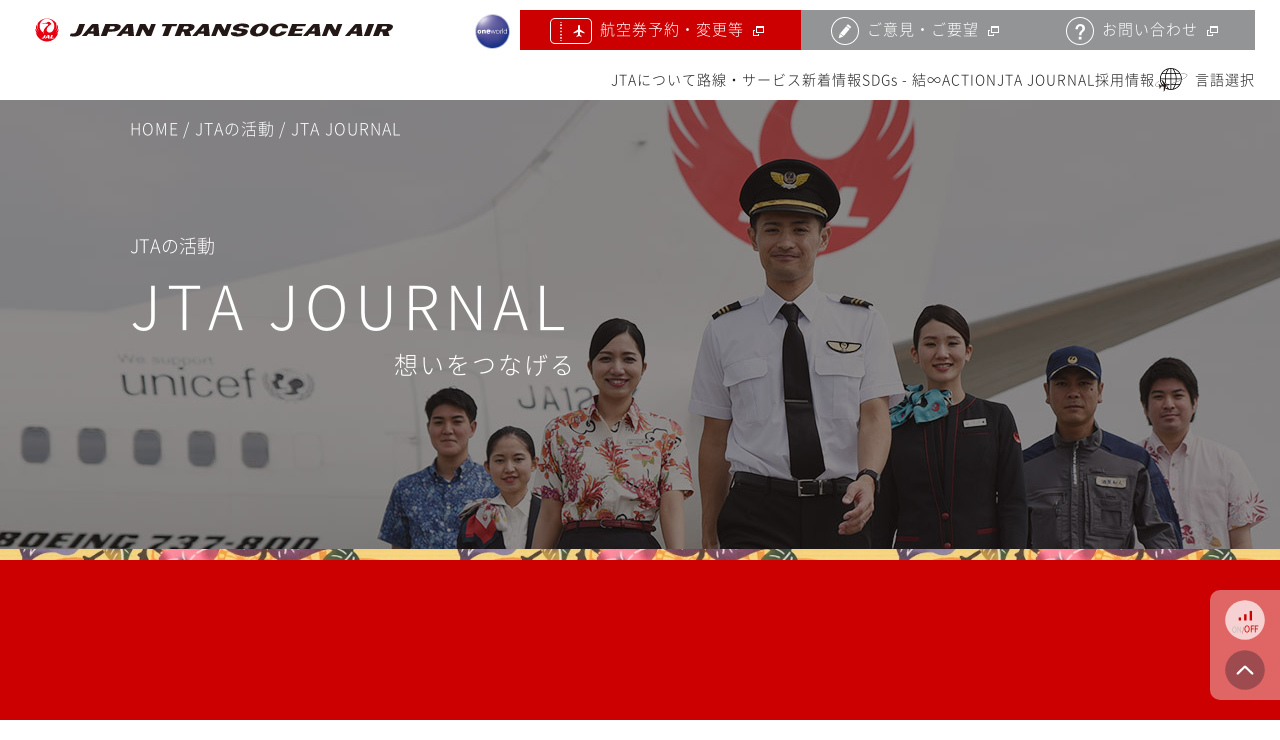

--- FILE ---
content_type: text/html; charset=UTF-8
request_url: https://jta-okinawa.com/tag/%E3%82%86%E3%81%84%E3%83%AC%E3%83%BC%E3%83%AB/
body_size: 12514
content:
<!DOCTYPE html>
<html lang="ja">
<head>

  
<!-- Google Tag Manager -->
<script>(function(w,d,s,l,i){w[l]=w[l]||[];w[l].push({'gtm.start':
new Date().getTime(),event:'gtm.js'});var f=d.getElementsByTagName(s)[0],
j=d.createElement(s),dl=l!='dataLayer'?'&l='+l:'';j.async=true;j.src=
'https://www.googletagmanager.com/gtm.js?id='+i+dl;f.parentNode.insertBefore(j,f);
})(window,document,'script','dataLayer','GTM-NRQQNDK');</script>
<!-- End Google Tag Manager -->


  <meta charset="utf-8">
  <meta http-equiv="X-UA-Compatible" content="IE=edge">
  <meta name="viewport" content="width=device-width,initial-scale=1,viewport-fit=cover">
  <meta name="format-detection" content="telephone=no">
  <meta name="apple-mobile-web-app-capable" content="yes">
  <meta name="SKYPE_TOOLBAR" content="SKYPE_TOOLBAR_PARSER_COMPATIBLE">
  <!-- favicon -->
  <link rel="shortcut icon" href="https://jta-okinawa.com/cms/wp-content/themes/jta_theme-2020/assets/img/recruit/common/favicon.ico" type="image/x-icon">
  <link rel="shortcut icon" href="https://jta-okinawa.com/cms/wp-content/themes/jta_theme-2020/assets/img/recruit/common/favicon64.png" sizes="64x64">
  <link rel="apple-touch-icon" href="https://jta-okinawa.com/cms/wp-content/themes/jta_theme-2020/assets/img/recruit/common/favicon180.png" sizes="180x180">

  
  <title>ゆいレール | JTA日本トランスオーシャン航空</title>

  <link rel="stylesheet" href="https://jta-okinawa.com/cms/wp-content/themes/jta_theme-2020/assets/css/official_common.css?1764719253">

    <link rel="stylesheet" href="https://jta-okinawa.com/cms/wp-content/themes/jta_theme-2020/assets/css/official_page.css?1765506748">
  
  <link rel="stylesheet" href="https://jta-okinawa.com/cms/wp-content/themes/jta_theme-2020/assets/css/jquery.circliful.css">

  
  
  
  
  <link rel="stylesheet" href="https://jta-okinawa.com/cms/wp-content/themes/jta_theme-2020/assets/css/adjustment.css?1754025011">

  <link rel="stylesheet" href="https://jta-okinawa.com/cms/wp-content/themes/jta_theme-2020/assets/css/print.css?1754025013" media="print">

  
  <meta name='robots' content='index, follow, max-image-preview:large, max-snippet:-1, max-video-preview:-1' />

	<!-- This site is optimized with the Yoast SEO plugin v26.8 - https://yoast.com/product/yoast-seo-wordpress/ -->
	<title>ゆいレール | JTA日本トランスオーシャン航空</title>
	<link rel="canonical" href="https://jta-okinawa.com/tag/ゆいレール/" />
	<meta property="og:locale" content="ja_JP" />
	<meta property="og:type" content="article" />
	<meta property="og:title" content="ゆいレール | JTA日本トランスオーシャン航空" />
	<meta property="og:url" content="https://jta-okinawa.com/tag/ゆいレール/" />
	<meta property="og:site_name" content="JTA日本トランスオーシャン航空" />
	<meta property="og:image" content="https://jta-okinawa.com/cms/wp-content/uploads/2022/10/official.jpg" />
	<meta property="og:image:width" content="1200" />
	<meta property="og:image:height" content="630" />
	<meta property="og:image:type" content="image/jpeg" />
	<meta name="twitter:card" content="summary_large_image" />
	<script type="application/ld+json" class="yoast-schema-graph">{"@context":"https://schema.org","@graph":[{"@type":"CollectionPage","@id":"https://jta-okinawa.com/tag/%e3%82%86%e3%81%84%e3%83%ac%e3%83%bc%e3%83%ab/","url":"https://jta-okinawa.com/tag/%e3%82%86%e3%81%84%e3%83%ac%e3%83%bc%e3%83%ab/","name":"ゆいレール | JTA日本トランスオーシャン航空","isPartOf":{"@id":"https://jta-okinawa.com/#website"},"breadcrumb":{"@id":"https://jta-okinawa.com/tag/%e3%82%86%e3%81%84%e3%83%ac%e3%83%bc%e3%83%ab/#breadcrumb"},"inLanguage":"ja"},{"@type":"BreadcrumbList","@id":"https://jta-okinawa.com/tag/%e3%82%86%e3%81%84%e3%83%ac%e3%83%bc%e3%83%ab/#breadcrumb","itemListElement":[{"@type":"ListItem","position":1,"name":"ホーム","item":"https://jta-okinawa.com/"},{"@type":"ListItem","position":2,"name":"ゆいレール"}]},{"@type":"WebSite","@id":"https://jta-okinawa.com/#website","url":"https://jta-okinawa.com/","name":"JTA日本トランスオーシャン航空","description":"","publisher":{"@id":"https://jta-okinawa.com/#organization"},"potentialAction":[{"@type":"SearchAction","target":{"@type":"EntryPoint","urlTemplate":"https://jta-okinawa.com/?s={search_term_string}"},"query-input":{"@type":"PropertyValueSpecification","valueRequired":true,"valueName":"search_term_string"}}],"inLanguage":"ja"},{"@type":"Organization","@id":"https://jta-okinawa.com/#organization","name":"JTA日本トランスオーシャン航空","url":"https://jta-okinawa.com/","logo":{"@type":"ImageObject","inLanguage":"ja","@id":"https://jta-okinawa.com/#/schema/logo/image/","url":"https://jta-okinawa.com/cms/wp-content/uploads/2025/08/696x696.jpg","contentUrl":"https://jta-okinawa.com/cms/wp-content/uploads/2025/08/696x696.jpg","width":696,"height":696,"caption":"JTA日本トランスオーシャン航空"},"image":{"@id":"https://jta-okinawa.com/#/schema/logo/image/"}}]}</script>
	<!-- / Yoast SEO plugin. -->


<link rel="alternate" type="application/rss+xml" title="JTA日本トランスオーシャン航空 &raquo; ゆいレール タグのフィード" href="https://jta-okinawa.com/tag/%e3%82%86%e3%81%84%e3%83%ac%e3%83%bc%e3%83%ab/feed/" />
<style type="text/css">.pt_splitter {
	display: block;
}</style><style id='wp-img-auto-sizes-contain-inline-css' type='text/css'>
img:is([sizes=auto i],[sizes^="auto," i]){contain-intrinsic-size:3000px 1500px}
/*# sourceURL=wp-img-auto-sizes-contain-inline-css */
</style>
<style id='wp-emoji-styles-inline-css' type='text/css'>

	img.wp-smiley, img.emoji {
		display: inline !important;
		border: none !important;
		box-shadow: none !important;
		height: 1em !important;
		width: 1em !important;
		margin: 0 0.07em !important;
		vertical-align: -0.1em !important;
		background: none !important;
		padding: 0 !important;
	}
/*# sourceURL=wp-emoji-styles-inline-css */
</style>
<style id='wp-block-library-inline-css' type='text/css'>
:root{--wp-block-synced-color:#7a00df;--wp-block-synced-color--rgb:122,0,223;--wp-bound-block-color:var(--wp-block-synced-color);--wp-editor-canvas-background:#ddd;--wp-admin-theme-color:#007cba;--wp-admin-theme-color--rgb:0,124,186;--wp-admin-theme-color-darker-10:#006ba1;--wp-admin-theme-color-darker-10--rgb:0,107,160.5;--wp-admin-theme-color-darker-20:#005a87;--wp-admin-theme-color-darker-20--rgb:0,90,135;--wp-admin-border-width-focus:2px}@media (min-resolution:192dpi){:root{--wp-admin-border-width-focus:1.5px}}.wp-element-button{cursor:pointer}:root .has-very-light-gray-background-color{background-color:#eee}:root .has-very-dark-gray-background-color{background-color:#313131}:root .has-very-light-gray-color{color:#eee}:root .has-very-dark-gray-color{color:#313131}:root .has-vivid-green-cyan-to-vivid-cyan-blue-gradient-background{background:linear-gradient(135deg,#00d084,#0693e3)}:root .has-purple-crush-gradient-background{background:linear-gradient(135deg,#34e2e4,#4721fb 50%,#ab1dfe)}:root .has-hazy-dawn-gradient-background{background:linear-gradient(135deg,#faaca8,#dad0ec)}:root .has-subdued-olive-gradient-background{background:linear-gradient(135deg,#fafae1,#67a671)}:root .has-atomic-cream-gradient-background{background:linear-gradient(135deg,#fdd79a,#004a59)}:root .has-nightshade-gradient-background{background:linear-gradient(135deg,#330968,#31cdcf)}:root .has-midnight-gradient-background{background:linear-gradient(135deg,#020381,#2874fc)}:root{--wp--preset--font-size--normal:16px;--wp--preset--font-size--huge:42px}.has-regular-font-size{font-size:1em}.has-larger-font-size{font-size:2.625em}.has-normal-font-size{font-size:var(--wp--preset--font-size--normal)}.has-huge-font-size{font-size:var(--wp--preset--font-size--huge)}.has-text-align-center{text-align:center}.has-text-align-left{text-align:left}.has-text-align-right{text-align:right}.has-fit-text{white-space:nowrap!important}#end-resizable-editor-section{display:none}.aligncenter{clear:both}.items-justified-left{justify-content:flex-start}.items-justified-center{justify-content:center}.items-justified-right{justify-content:flex-end}.items-justified-space-between{justify-content:space-between}.screen-reader-text{border:0;clip-path:inset(50%);height:1px;margin:-1px;overflow:hidden;padding:0;position:absolute;width:1px;word-wrap:normal!important}.screen-reader-text:focus{background-color:#ddd;clip-path:none;color:#444;display:block;font-size:1em;height:auto;left:5px;line-height:normal;padding:15px 23px 14px;text-decoration:none;top:5px;width:auto;z-index:100000}html :where(.has-border-color){border-style:solid}html :where([style*=border-top-color]){border-top-style:solid}html :where([style*=border-right-color]){border-right-style:solid}html :where([style*=border-bottom-color]){border-bottom-style:solid}html :where([style*=border-left-color]){border-left-style:solid}html :where([style*=border-width]){border-style:solid}html :where([style*=border-top-width]){border-top-style:solid}html :where([style*=border-right-width]){border-right-style:solid}html :where([style*=border-bottom-width]){border-bottom-style:solid}html :where([style*=border-left-width]){border-left-style:solid}html :where(img[class*=wp-image-]){height:auto;max-width:100%}:where(figure){margin:0 0 1em}html :where(.is-position-sticky){--wp-admin--admin-bar--position-offset:var(--wp-admin--admin-bar--height,0px)}@media screen and (max-width:600px){html :where(.is-position-sticky){--wp-admin--admin-bar--position-offset:0px}}

/*# sourceURL=wp-block-library-inline-css */
</style>
<style id='classic-theme-styles-inline-css' type='text/css'>
/*! This file is auto-generated */
.wp-block-button__link{color:#fff;background-color:#32373c;border-radius:9999px;box-shadow:none;text-decoration:none;padding:calc(.667em + 2px) calc(1.333em + 2px);font-size:1.125em}.wp-block-file__button{background:#32373c;color:#fff;text-decoration:none}
/*# sourceURL=/wp-includes/css/classic-themes.min.css */
</style>
<link rel='stylesheet' id='addtoany-css' href='https://jta-okinawa.com/cms/wp-content/plugins/add-to-any/addtoany.min.css?ver=1.16' type='text/css' media='all' />
<script type="text/javascript" id="addtoany-core-js-before">
/* <![CDATA[ */
window.a2a_config=window.a2a_config||{};a2a_config.callbacks=[];a2a_config.overlays=[];a2a_config.templates={};a2a_localize = {
	Share: "共有",
	Save: "ブックマーク",
	Subscribe: "購読",
	Email: "メール",
	Bookmark: "ブックマーク",
	ShowAll: "すべて表示する",
	ShowLess: "小さく表示する",
	FindServices: "サービスを探す",
	FindAnyServiceToAddTo: "追加するサービスを今すぐ探す",
	PoweredBy: "Powered by",
	ShareViaEmail: "メールでシェアする",
	SubscribeViaEmail: "メールで購読する",
	BookmarkInYourBrowser: "ブラウザにブックマーク",
	BookmarkInstructions: "このページをブックマークするには、 Ctrl+D または \u2318+D を押下。",
	AddToYourFavorites: "お気に入りに追加",
	SendFromWebOrProgram: "任意のメールアドレスまたはメールプログラムから送信",
	EmailProgram: "メールプログラム",
	More: "詳細&#8230;",
	ThanksForSharing: "共有ありがとうございます !",
	ThanksForFollowing: "フォローありがとうございます !"
};


//# sourceURL=addtoany-core-js-before
/* ]]> */
</script>
<script type="text/javascript" defer src="https://static.addtoany.com/menu/page.js" id="addtoany-core-js"></script>
<script type="text/javascript" src="https://jta-okinawa.com/cms/wp-includes/js/jquery/jquery.min.js?ver=3.7.1" id="jquery-core-js"></script>
<script type="text/javascript" src="https://jta-okinawa.com/cms/wp-includes/js/jquery/jquery-migrate.min.js?ver=3.4.1" id="jquery-migrate-js"></script>
<script type="text/javascript" defer src="https://jta-okinawa.com/cms/wp-content/plugins/add-to-any/addtoany.min.js?ver=1.1" id="addtoany-jquery-js"></script>
<link rel="https://api.w.org/" href="https://jta-okinawa.com/wp-json/" /><link rel="alternate" title="JSON" type="application/json" href="https://jta-okinawa.com/wp-json/wp/v2/tags/159" />
</head>
    <body id="body" class="archive tag tag-159 wp-theme-jta_theme-2020 page__body">
    <!-- Google Tag Manager (noscript) -->
  <noscript><iframe src="https://www.googletagmanager.com/ns.html?id=GTM-NRQQNDK" height="0" width="0" style="display:none;visibility:hidden"></iframe></noscript>
  <!-- End Google Tag Manager (noscript) -->

  <!-- header -->
  <header class="header js-header">

<h1 class="header__logo"><a href="https://jta-okinawa.com/">

<svg xmlns="http://www.w3.org/2000/svg" width="261.05mm" height="17.36mm" viewBox="0 0 739.98 49.22">
<title>JTA日本トランスオーシャン航空 オフィシャルサイト</title>
<circle fill="#fff" cx="24.61" cy="24.61" r="24.61"/>
<polyline points="24.96 39.24 26.77 39.24 26.69 37.08 24.96 39.24"/>
<path fill="#e60012" d="M48.14,26.69c.15-1.5.11-3.64-.12-5.22h-.04c-.49,2.3-1.98,5.42-5.2,7.96l-.03-.04c2.82-3.02,4.51-6.73,4.76-10.56-.53-2.1-1.35-4.14-2.39-5.94h-.04c.57,3.88-.34,8.99-4.09,13.12l-.05-.04c3.23-4.64,4.07-10.31,2.66-15.4C39.31,4.77,32.4.99,24.61.99S9.91,4.77,5.61,10.58c-1.41,5.09-.57,10.75,2.66,15.4l-.04.04c-3.75-4.13-4.66-9.25-4.09-13.11h-.04c-1.04,1.78-1.86,3.82-2.39,5.92.26,3.82,1.94,7.54,4.77,10.56l-.04.04c-3.21-2.54-4.7-5.66-5.19-7.96h-.04c-.23,1.59-.27,3.73-.12,5.22.81,2.55,2.55,4.68,4.32,6.21l-.03.05c-1.98-1.24-3.1-2.44-3.85-3.51h-.04c2.18,10.62,11.69,18.78,23.12,18.78s20.94-8.17,23.12-18.77h-.03c-.76,1.05-1.87,2.26-3.85,3.49l-.03-.05c1.78-1.53,3.51-3.67,4.33-6.21M15.84,42.1c-.86,0-1.62-.09-2.24-.22l.55-1.43c1.48.17,2.73.04,3.23-1.24l1.56-4.08h3.22l-1.72,4.49c-.88,2.3-3.06,2.49-4.61,2.49ZM26.87,41.87l-.05-1.33h-2.91l-1.07,1.33h-2.66l5.4-6.25c.26-.3.64-.5.99-.5h2.88l.65,6.75h-3.22ZM38.27,41.87h-7.31l2.6-6.75h3.22l-2.05,5.32h4.1l-.55,1.43ZM35.3,27.6c-4.83,4.7-12.05,1.7-11.32-4.07.57-4.45,6.02-8.88,10.15-11.29v-.05c-.54-.51-1.66-1.68-2.39-2.55-2-2.41-5.5-2.51-7.59.13l-11.88,1.1v.08l12.73.74c2.26.13,2.99,2.18.82,3.83-8.09,6.13-9.53,12.61-7.72,17.76l-.06.03c-.74-1.05-1.3-2.34-1.6-3.69-3.89-2.44-7.04-7.09-7.04-12.83,0-8.34,6.8-15.21,15.21-15.21s15.21,6.87,15.21,15.21c0,4.51-1.98,8.35-4.52,10.82Z"/>
<path class="svg-text" d="M508.75,27.49c-1.46,2.69-3.98,4.61-7.43,4.61-3.89,0-5.39-2.76-3.46-7.77,1.93-5.03,5.53-7.75,9.42-7.75,3.45,0,4.5,1.87,3.89,4.6h11.87c1.05-5.99-3.95-9.78-13.77-9.78-11.14,0-20.38,5.37-23.28,12.93-3.12,8.1,1.99,13.47,13.14,13.47,9.93,0,17.91-4.3,21.49-10.31h-11.87"/>
<polyline class="svg-text" points="550.89 37.06 522.02 37.06 531.58 12.16 560.45 12.16 558.61 16.93 541.62 16.93 539.7 21.96 553.83 21.96 552 26.73 537.86 26.73 535.93 31.78 552.92 31.78 550.89 37.06"/>
<path class="svg-text" d="M468.74,11.41c11.14,0,16.26,5.37,13.35,12.93-3.11,8.1-12.32,13.47-23.49,13.47s-16.26-5.37-13.15-13.47c2.9-7.56,12.15-12.93,23.28-12.93M466.75,16.59c-3.89,0-7.49,2.73-9.42,7.76-1.93,5.01-.43,7.78,3.46,7.78s7.51-2.77,9.43-7.78c1.93-5.03.43-7.76-3.47-7.76Z"/>
<path class="svg-text" d="M439.44,29.26c-2.5,6.52-11.15,8.54-20.5,8.54s-15.33-2.03-13.94-8.54h11.88c-.31,1.74.74,2.85,4.25,2.85s5.78-1.13,6.43-2.85c1.64-4.26-21.85-.1-18.11-9.84,2.1-5.45,10.33-8.02,19.63-8.02s14.57,2.01,13.47,8.01h-11.65c.19-1.6-.31-2.83-3.81-2.83s-5.38,1.24-5.99,2.83c-1.67,4.35,22.07.12,18.34,9.84"/>
<path class="svg-text" d="M358.91,12.16h-10.62c-1.29,0-2.7.75-3.65,1.85l-19.89,23.05h9.81l3.95-4.9h10.72l.19,4.9h11.87l-2.38-24.9M342.37,27.37l6.39-7.96.29,7.96h-6.69Z"/>
<path class="svg-text" d="M587.82,12.16h-10.61c-1.3,0-2.71.75-3.65,1.85l-19.89,23.05h9.81l3.95-4.9h10.72l.19,4.9h11.87l-2.38-24.9M571.27,27.37l6.39-7.96.3,7.96h-6.69Z"/>
<polyline class="svg-text" points="293.98 12.16 263.78 12.16 261.94 16.92 271.11 16.92 263.38 37.06 275.25 37.06 282.98 16.92 292.15 16.92 293.98 12.16"/>
<polyline class="svg-text" points="396.93 37.06 387.33 37.06 379.28 22.35 373.63 37.06 364.05 37.06 373.6 12.16 384.76 12.16 391.87 25.24 396.89 12.16 406.49 12.16 396.93 37.06"/>
<polyline class="svg-text" points="625.85 37.06 616.25 37.06 608.19 22.35 602.55 37.06 592.96 37.06 602.52 12.16 613.67 12.16 620.78 25.24 625.8 12.16 635.4 12.16 625.85 37.06"/>
<path class="svg-text" d="M316.64,12.16h-18.47l-9.56,24.9h11.87l3.47-9.04h3.58l2.35,9.04h12.96l-3.17-9.94c5.26-1.22,8.38-3.65,9.68-7.02,1.92-4.99-1.74-7.94-12.72-7.94M308.21,16.93h6.6c2.16,0,3.36,1.34,2.66,3.16-.7,1.82-2.94,3.15-5.1,3.15h-6.59l2.42-6.31Z"/>
<polyline class="svg-text" points="691.64 37.06 679.76 37.06 689.32 12.16 701.19 12.16 691.64 37.06"/>
<path class="svg-text" d="M674.63,12.16h-10.61c-1.3,0-2.71.75-3.66,1.85l-19.89,23.05h9.81l3.95-4.9h10.72l.19,4.9h11.87l-2.38-24.9M658.09,27.37l6.39-7.96.3,7.96h-6.69Z"/><path class="svg-text" d="M726.78,12.16h-18.46l-9.56,24.9h11.87l3.47-9.04h3.59l2.35,9.04h12.96l-3.17-9.94c5.26-1.22,8.38-3.65,9.67-7.02,1.92-4.99-1.74-7.94-12.72-7.94M718.35,16.93h6.61c2.16,0,3.36,1.34,2.66,3.16-.7,1.82-2.94,3.15-5.1,3.15h-6.6l2.42-6.31Z"/>
<polyline class="svg-text" points="240.26 37.05 230.65 37.05 222.6 22.35 216.96 37.05 207.37 37.05 216.93 12.16 228.08 12.16 235.19 25.24 240.21 12.16 249.81 12.16 240.26 37.05"/>
<path class="svg-text" d="M97.08,28.72c-3.25,8.46-11.27,9.17-16.98,9.17-3.2,0-5.97-.33-8.25-.84l2.03-5.28c5.44.63,10.09.15,11.91-4.59l5.77-15.03h11.87l-6.36,16.56"/>
<path class="svg-text" d="M163.86,12.16h-18.46l-9.56,24.89h11.87l3.47-9.04h6.6c10.97,0,16.88-2.93,18.79-7.92,1.92-4.99-1.74-7.94-12.71-7.94M164.7,20.09c-.7,1.82-2.94,3.15-5.09,3.15h-6.59l2.42-6.31h6.61c2.16,0,3.36,1.34,2.66,3.16Z"/>
<path class="svg-text" d="M130.7,12.16h-10.62c-1.29,0-2.7.75-3.65,1.85l-19.89,23.05h9.81l3.95-4.9h10.72l.19,4.9h11.87l-2.38-24.89M114.16,27.37l6.39-7.96.29,7.96h-6.69Z"/>
<path class="svg-text" d="M202.23,12.16h-10.62c-1.29,0-2.7.75-3.65,1.85l-19.89,23.05h9.81l3.95-4.9h10.72l.19,4.9h11.87l-2.38-24.89M185.69,27.37l6.39-7.96.29,7.96h-6.68Z"/>
</svg>

</a></h1>

    <p class="tablet__show js-menu header__nav__menu"><span>MENU</span></p>
    <p class="tablet__show header__btn__reserve"><a onclick="gtag('event','link_click',{'event_category':'リンク','event_label':'航空券予約・変更等（スマホヘッダー）'});" href="http://www.jal.co.jp/" target="_blank"><span class="icon__reservation">航空券予約・変更等</span></a></p>
    <!-- nav -->
    <nav class="nav js-nav">
      <div class="nav__adjustment cf">
        <p class="mobile__hide tablet__hide btn__oneWorld"><a href="http://www.jal.co.jp/oneworld/" target="_blank"><img src="https://jta-okinawa.com/cms/wp-content/themes/jta_theme-2020/assets/img/official/common/oneworld.svg" alt="one world"></a></p>
        <ul class="nav__inner--odd">
          <li data-hide="tablet"><a onclick="gtag('event','link_click',{'event_category':'リンク','event_label':'航空券予約・変更等（ヘッダー）'});" href="http://www.jal.co.jp/" target="_blank" class="btn__reserve mod__opacity"><span class="icon__reservation">航空券予約・変更等</span></a></li>
          <li><a href="https://jta-okinawa.com/mail/" class="mod__opacity"><span class="icon__pen">ご意見・ご要望</span></a></li>
          <li><a onclick="gtag('event','link_click',{'event_category':'リンク','event_label':'JALサイトお問い合わせ（ヘッダー）'});" href="https://www.jal.co.jp/information/" target="_blank" class="mod__opacity"><span class="icon__question">お問い合わせ</span></a></li>
        </ul>
        <ul class="nav__inner--even">
          <li class="navTrigger__about">
            <a class="js-linkInvalid js-subNav btn__subNav" href="#body">JTAについて</a>
            <div class="subNav">
              <div class="subNav__spacer">
                <div class="subNav__inner cf">
                  <div class="subNav__heading">
                    <div class="subNav__heading__inner">
                      <p class="title">ABOUT JTA</p>
                      <p>JTAについて</p>
                    </div>
                  </div>
                  <div class="subNav__links">
                    <div class="subNav__links__inner">
                      <div>
                        <p><a href="https://jta-okinawa.com/jtaizm_1/">沖縄の魅力を世界へ</a></p>
                        <p><a href="https://jta-okinawa.com/jtaizm_2/">ジンベエジェットとは</a></p>
                        <p><a href="https://jta-okinawa.com/jtaizm_3/">五十八年間守り続ける安全・安心</a></p>
                        <p><a href="https://jta-okinawa.com/topmessage/">トップメッセージ</a></p>
                        <p><a href="https://jta-okinawa.com/about/">企業理念・会社概要</a></p>
                        <p><a href="https://jta-okinawa.com/safety/">安全への取り組み</a></p>
                        <p><a href="https://www.jal.com/ja/outline/governance/" target="_blank" class="mod__icon__blank">コーポレート・ガバナンス</a></p>
                      </div>
                      <div>
                        <p><a href="https://jta-okinawa.com/diversity_policy/">ダイバーシティ</a></p>
                        <p><a href="https://jta-okinawa.com/aircraft_information/">機材情報</a></p>
                        <p><a href="https://jta-okinawa.com/painted_airplane/">特別デザイン機</a></p>
                        <p><a href="https://jta-okinawa.com/healthmanagement/">健康経営</a></p>
                        <p><a href="https://jta-okinawa.com/booking_system/classroom/">航空教室</a></p>
                      </div>
                    </div>
                  </div>
                </div>
              </div>
            </div>
          </li>
          <li class="navTrigger__service">
            <a class="js-linkInvalid js-subNav btn__subNav" href="#body">路線・サービス</a>
            <div class="subNav">
              <div class="subNav__spacer">
                <div class="subNav__inner cf">
                  <div class="subNav__heading">
                    <div class="subNav__heading__inner">
                      <p class="title">SERVICE</p>
                      <p>路線・サービス</p>
                    </div>
                  </div>
                  <div class="subNav__links">
                    <div class="subNav__links__inner">
                      <div>
                        <p><a href="http://www.jal.co.jp/" target="_blank" class="mod__icon__blank">航空券予約・各種サービス</a></p>
                        <p><a href="https://www.jal.co.jp/dom/boarding/" target="_blank" class="mod__icon__blank">ご搭乗のお手続き</a></p>
                        <p><a href="https://fltinfo.5971.jal.co.jp/rsv/ArrivalAndDepartureInput.do" target="_blank" class="mod__icon__blank">発着案内</a></p>
                        <p><a href="https://www.jal.co.jp/information/" target="_blank" class="mod__icon__blank">予約お問い合わせ</a></p>
                        <p><a href="https://www.jal.co.jp/jalcargo/dom/" target="_blank" class="mod__icon__blank">貨物のご案内</a></p>
                        <p><a href="http://www.jal.co.jp/dom/airport/" target="_blank" class="mod__icon__blank">空港情報</a></p>
                        <p><a href="http://www.jal.co.jp/jalpri/" target="_blank" class="mod__icon__blank">お手伝いを希望されるお客さまへ</a></p>
                        <p><a href="https://www.jal.co.jp/cms/other/ja/weather_info_dom.html" target="_blank" class="mod__icon__blank">運航情報</a></p>
                      </div>
                      <div>
                        <p><a href="https://jta-okinawa.com/agreement/">各種約款</a></p>
                        <p><a href="https://jta-okinawa.com/aircraft_information/">機材情報</a></p>
                        <p><a href="https://jta-okinawa.com/inflight_sales/">機内販売のご案内</a></p>
                        <p><a href="https://jta-okinawa.com/entertainment/">機内エンターテインメント</a></p>
                        <p><a href="https://jta-okinawa.com/operation_record/">運航実績</a></p>
                      </div>
                    </div>
                  </div>
                </div>
              </div>
            </div>
          </li>
          <li class="navTrigger__news">
            <a class="js-linkInvalid js-subNav btn__subNav" href="#body">新着情報</a>
            <div class="subNav">
              <div class="subNav__spacer">
                <div class="subNav__inner cf">
                  <div class="subNav__heading">
                    <div class="subNav__heading__inner">
                      <p class="title">INFORMATION</p>
                      <p>新着情報</p>
                    </div>
                  </div>
                  <div class="subNav__links">
                    <div class="subNav__links__inner">
                      <div>
                        <p><a href="https://jta-okinawa.com/info/news/">NEWS</a></p>
                        <p><a href="https://jta-okinawa.com/info/pressrelease/">PRESS RELEASE</a></p>
                      </div>
                      <div>
                        <p><a href="https://jta-okinawa.com/info/caution/">サービス変更・ご注意</a></p>
                      </div>
                    </div>
                  </div>
                </div>
              </div>
            </div>
          </li>
          <li><a href="https://jta-okinawa.com/sdgs/">SDGs - 結∞ACTION</a></li>
          <li><a href="https://jta-okinawa.com/jtajournal/">JTA JOURNAL</a></li>
          <li><a href="https://jta-okinawa.com/recruit/">採用情報</a></li>
          <li class="navTrigger__news">
            <a class="js-linkInvalid js-subNav btn__subNav" href="#body"><span data-icon="en">言語選択</span></a>
            <div class="subNav">
              <div class="subNav__spacer">
                <div class="subNav__inner cf">
                  <div class="subNav__heading">
                    <div class="subNav__heading__inner">
                      <p class="title">LANGUAGE</p>
                      <p>言語選択</p>
                    </div>
                  </div>
                  <div class="subNav__links">
                    <div class="subNav__links__inner">
                      <div>
                        <p><a onclick="gtag('event','link_click',{'event_category':'リンク','event_label':'JTA英語サイト'});" href="https://en.jta-okinawa.com/" target="_blank">ENGLISH</a></p>
                        <p><a onclick="gtag('event','link_click',{'event_category':'リンク','event_label':'JTA繁体サイト'});" href="https://zh-tw.jta-okinawa.com/" target="_blank">繁体字</a></p>
                      </div>
                    </div>
                  </div>
                </div>
              </div>
            </div>
            </li>
        </ul>
      </div>
    </nav>
    <!-- / nav -->
  </header>
  <!-- / header -->
  <!-- main --><main class="main">
  <!-- pagetitle -->
  <div class="mod__page__main bg__jtajournal mod__lineStyle01">
    <div class="mod__content">
      <h2 class="page__title">
        <span class="page__title__inner">JTAの活動</span>
        JTA JOURNAL<span class="sub__text">想いをつなげる</span>
      </h2>
      <ul class="page__topicpath">
        <li><a href="https://jta-okinawa.com/">HOME</a>
        </li>
        <li>JTAの活動</li>
        <li>JTA JOURNAL</li>
      </ul>
    </div>
  </div>
  <!-- / pagetitle -->

  <div class="mod__overlay--red jtajournal__catch">
    <div class="mod__content__medium">
      <div data-aos="fade-up">
        <p>沖縄に生まれた企業として、沖縄に育てられた翼として。<br> 皆さまと共に歩んでいきます。
        </p>
      </div>
    </div>
  </div>
  <!-- /.mod__overlay--red -->

  <div class="jtajournal__wrap">
        <div class="jtajournal__search">
      <div class="mod__content">
          <div class="jtajournal__search__wrap">
            <div class="jtajournal__date">
              <form role="search" method="get" action="https://jta-okinawa.com/">
              <span>日付で検索</span>
              <label class="select">
              <select class="jtajournal__date__year" id="jyear" name="jyear">
              <option value="2014">2014</option><option value="2015">2015</option><option value="2016">2016</option><option value="2017">2017</option><option value="2018">2018</option><option value="2019">2019</option><option value="2020">2020</option><option value="2021">2021</option><option value="2022">2022</option><option value="2023">2023</option><option value="2024">2024</option><option value="2025">2025</option><option value="2026" selected>2026</option>              </select>
              </label>
              <span>年</span>
              <label class="select">
              <select class="jtajournal__date__month" id="jmonth" name="jmonth">
                <option value="01">1</option><option value="02">2</option><option value="03">3</option><option value="04">4</option><option value="05">5</option><option value="06">6</option><option value="07">7</option><option value="08">8</option><option value="09">9</option><option value="10">10</option><option value="11">11</option><option value="12">12</option>              </select>
              </label>
              <span>月</span>
              <input type="hidden" name="s" value="">
              <input type="hidden" name="post_type" value="jtajournal">
              <input type="submit" value="検索" class="date__btn">
              </form>
            </div>
            <div class="jtajournal__keyword cf">
              <form role="search" method="get" action="https://jta-okinawa.com/">
              <span>キーワードで検索</span>
              <input type="text" name="s" value="" class="search__keyword">
              <input type="submit" value="検索" class="keyword__btn">
              </form>
            </div>
          </div>
      </div>
    </div>
    <!-- /.jtajournal__search -->    <div class="jtajournal__search__results">
      <div class="mod__content">
        <div class="mod__box__info item__column3" data-aos="fade-up">

                    <div class="box__info__item">
            <figure>
              <img src="https://jta-okinawa.com/cms/wp-content/uploads/2022/08/map01-e1659426865501.jpg" alt="">
            </figure>
            <p class="item__date">
              2022.08.02            </p>
            <div class="item__text__wrap">
              <h3 class="item__title">
                エシカルで新しい旅のカタチ ~バス/ゆいレール/船で楽しむ新しい沖縄の旅~              </h3>
              <p class="item__text">
                                &nbsp; 日本トランスオーシャン航空（本社：那覇市、社長：野口望、以下JTA）は、バス/ゆいレール/船で楽しむ沖縄観光マップを制作しまし…              </p>
              <div class="item__tag">
                                <a href="https://jta-okinawa.com/tag/jal-maas/" class="label__tag">JAL MaaS</a>
                                <a href="https://jta-okinawa.com/tag/%e3%82%a8%e3%82%b7%e3%82%ab%e3%83%ab%e3%81%aa%e6%97%85/" class="label__tag">エシカルな旅</a>
                                <a href="https://jta-okinawa.com/tag/%e3%83%90%e3%82%b9/" class="label__tag">バス</a>
                                <a href="https://jta-okinawa.com/tag/%e3%82%86%e3%81%84%e3%83%ac%e3%83%bc%e3%83%ab/" class="label__tag">ゆいレール</a>
                                <a href="https://jta-okinawa.com/tag/%e6%b2%96%e7%b8%84%e8%a6%b3%e5%85%89%e3%83%9e%e3%83%83%e3%83%97/" class="label__tag">沖縄観光マップ</a>
                                <a href="https://jta-okinawa.com/tag/%e8%88%b9/" class="label__tag">船</a>
                              </div>
              <p class="item__link"><a href="https://jta-okinawa.com/jtajournal/kankoumap/">READ MORE</a>
              </p>
            </div>
          </div>
          
        </div>
      </div>
    </div>
    <!-- /.jtajournal__search__results -->
  </div>

</main>
<!-- / main -->
<!-- footer -->
<footer class="footer">
  <div class="footer__inner">
    <ul class="footer__list__sns">
      <li><a target="_blank" href="https://x.com/JTA_Official_jp"><img src="https://jta-okinawa.com/cms/wp-content/themes/jta_theme-2020/assets/svg/icon_x-white.svg" alt="X" width="38" height="39"></a></li>
      <li><a target="_blank" href="https://www.instagram.com/jta_okinawa/"><img src="https://jta-okinawa.com/cms/wp-content/themes/jta_theme-2020/assets/svg/icon_instagram-white.svg" alt="Instagram" width="39" height="39"></a></li>
      <li><a target="_blank" href="https://www.youtube.com/@jta_official_jp8031"><img src="https://jta-okinawa.com/cms/wp-content/themes/jta_theme-2020/assets/svg/icon_youtube-white.svg" alt="YouTube" width="55" height="39"></a></li>
    </ul>
    <ul class="footer__link__button cf">
      <li>
        <a onclick="gtag('event','link_click',{'event_category':'リンク','event_label':'航空券予約・変更等（フッター）'});" class="mod__icon__blank--gray btn__white mod__opacity" href="http://www.jal.co.jp/" target="_blank"><span class="icon__reservation">航空券予約・変更等</span></a>
      </li>
      <li>
        <a onclick="gtag('event','link_click',{'event_category':'リンク','event_label':'JALサイトお問い合わせ（フッター）'});" class="mod__icon__blank mod__opacity" href="https://www.jal.co.jp/information/" target="_blank"><span class="icon__question">お問い合わせ</span></a>
      </li>
      <li>
        <a class="mod__opacity" href="https://jta-okinawa.com/mail/"><span class="icon__pen">ご意見・ご要望</span></a>
      </li>
    </ul>
    <ul class="footer__link__text cf">
      <li><a href="https://www.jal.co.jp/footer/security.html" target="_blank"><span class="mod__icon__blank">個人情報保護</span></a>
      </li>
      <li><a href="https://jta-okinawa.com/cms/wp-content/themes/jta_theme-2020/assets/pdf/supportplan_202509.pdf" target="_blank"><span class="mod__icon__blank">ご被災者等支援計画</span></a>
      </li>
      <li><a href="https://jta-okinawa.com/cms/wp-content/themes/jta_theme-2020/assets/pdf/gyomukeikaku_jta.pdf" target="_blank"><span class="mod__icon__blank">国民の保護に関する業務計画</span></a>
      </li>
    </ul>
  </div>
  <p class="footer__btn__scroll"><a class="js-scroll" href="#body" title="ページ上部へスクロール"><img src="https://jta-okinawa.com/cms/wp-content/themes/jta_theme-2020/assets/svg/icon_arrow_up.svg" width="26" height="16" alt="ページトップ"></a>
  </p>
  <p class="footer__txt__copy">COPYRIGHT &copy; JAPAN TRANSOCEAN AIR. ALL RIGHTS RESERVED.</p>
</footer>
<!-- / footer --><!-- assets -->
<script src="https://jta-okinawa.com/cms/wp-content/themes/jta_theme-2020/assets/js/aos.js"></script>
<script src="https://jta-okinawa.com/cms/wp-content/themes/jta_theme-2020/assets/js/jquery.inview.min.js"></script>
<script src="https://jta-okinawa.com/cms/wp-content/themes/jta_theme-2020/assets/js/breakpoints.min.js"></script>
<script src="https://jta-okinawa.com/cms/wp-content/themes/jta_theme-2020/assets/js/common.js"></script>
<script src="https://jta-okinawa.com/cms/wp-content/themes/jta_theme-2020/assets/js/jquery.magnific-popup.min.js"></script>
<script src="https://jta-okinawa.com/cms/wp-content/themes/jta_theme-2020/assets/js/jquery.matchHeight.js"></script>



<div class="mod__controller js-controller cf mod__align--center">
    <div class="mod__controller__volume">
    <a id="volumeController" href="#" title="BGM再生・停止">
      <svg width="21" height="15" id="svg_volume" xmlns="http://www.w3.org/2000/svg" viewBox="0 0 20.53 15"><defs><style>.cls{fill:#c00;}</style></defs><title>icoVolume</title><g id="icoVolume" data-name="volume"><g id="header"><rect class="cls line_1" y="10.14" width="3.67" height="4.86"/><rect class="cls line_2" x="8.43" y="5.29" width="3.67" height="9.71"/><rect class="cls line_3" x="16.86" width="3.67" height="15"/></g></g></svg>
      <p><span class="txt__on">ON</span>/<span class="txt__off">OFF</span></p>
    </a>
  </div>
    <div class="btn__scroll">
    <a class="js-scroll" href="#body" title="ページ上部へスクロール">
      <img src="https://jta-okinawa.com/cms/wp-content/themes/jta_theme-2020/assets/svg/icon_arrow_up.svg" width="26" height="16" alt="ページトップ">
    </a>
  </div>
</div>


  <script src="https://jta-okinawa.com/cms/wp-content/themes/jta_theme-2020/assets/js/preloadjs.min.js"></script>
  <script src="https://jta-okinawa.com/cms/wp-content/themes/jta_theme-2020/assets/js/soundjs.min.js"></script>
  <script>
  jQuery(function($){

    
    var $jsController = $('.js-controller');
    var volumeController = document.getElementById('volumeController');
    volumeController.addEventListener('click',function( event ){ event.preventDefault(); });
    var className = 'animated';

    localStorage.soundFlag = ( localStorage.soundFlag === undefined ) ? 'pause' : localStorage.soundFlag ;

    $('.popup-iframe').click(function( event ){ event.preventDefault(); });

    if ( localStorage.soundFlag == 'play' ) {
      $jsController.addClass( className );
    }
    else {
      $jsController.removeClass( className );
    }

    

    window.onload = function(){

            //----------------------------------------- sound
      var queue = new createjs.LoadQueue( false );
      queue.installPlugin( createjs.Sound );
      var manifest = [{id:'sound',src:'https://jta-okinawa.com/cms/wp-content/themes/jta_theme-2020/assets/sound/audiostock_58850.mp3'}];
      queue.loadManifest( manifest, true );

      queue.addEventListener('fileload',function( event ){

        var bgm = createjs.Sound.createInstance( event.item.id );
        var dura = Math.floor( bgm.duration );
        bgm.position = ( localStorage.position !== undefined && localStorage.position < dura ) ? localStorage.position : 0 ;
        bgm.loop = -1;
        bgm.volume = 0;

        if( localStorage.soundFlag == 'play' ) bgm.play();

        (function loop() {
          window.requestAnimationFrame( loop );
          if( localStorage.soundFlag == 'play' ){
            bgm.volume = ( bgm.volume < 0.05 ) ? bgm.volume + 0.001 : bgm.volume ;
            localStorage.position = Math.floor( bgm.position );
          }else{
            bgm.volume = 0 ;
          }
        })();

        volumeController.addEventListener('click',function( event ){
          if( localStorage.soundFlag == 'pause' ){
            $jsController.addClass( className );
            localStorage.soundFlag = 'play';
            bgm.position = ( localStorage.position !== undefined && localStorage.position < dura ) ? localStorage.position : 0 ;
            bgm.play();
          }else{
            $jsController.removeClass( className );
            localStorage.soundFlag = 'pause';
            bgm.volume = 0;
            bgm.stop();
          }
          return false;
        },true);

        

        

      });
    }

  });
  </script>









<script type="speculationrules">
{"prefetch":[{"source":"document","where":{"and":[{"href_matches":"/*"},{"not":{"href_matches":["/cms/wp-*.php","/cms/wp-admin/*","/cms/wp-content/uploads/*","/cms/wp-content/*","/cms/wp-content/plugins/*","/cms/wp-content/themes/jta_theme-2020/*","/*\\?(.+)"]}},{"not":{"selector_matches":"a[rel~=\"nofollow\"]"}},{"not":{"selector_matches":".no-prefetch, .no-prefetch a"}}]},"eagerness":"conservative"}]}
</script>
<script id="wp-emoji-settings" type="application/json">
{"baseUrl":"https://s.w.org/images/core/emoji/17.0.2/72x72/","ext":".png","svgUrl":"https://s.w.org/images/core/emoji/17.0.2/svg/","svgExt":".svg","source":{"concatemoji":"https://jta-okinawa.com/cms/wp-includes/js/wp-emoji-release.min.js?ver=6.9"}}
</script>
<script type="module">
/* <![CDATA[ */
/*! This file is auto-generated */
const a=JSON.parse(document.getElementById("wp-emoji-settings").textContent),o=(window._wpemojiSettings=a,"wpEmojiSettingsSupports"),s=["flag","emoji"];function i(e){try{var t={supportTests:e,timestamp:(new Date).valueOf()};sessionStorage.setItem(o,JSON.stringify(t))}catch(e){}}function c(e,t,n){e.clearRect(0,0,e.canvas.width,e.canvas.height),e.fillText(t,0,0);t=new Uint32Array(e.getImageData(0,0,e.canvas.width,e.canvas.height).data);e.clearRect(0,0,e.canvas.width,e.canvas.height),e.fillText(n,0,0);const a=new Uint32Array(e.getImageData(0,0,e.canvas.width,e.canvas.height).data);return t.every((e,t)=>e===a[t])}function p(e,t){e.clearRect(0,0,e.canvas.width,e.canvas.height),e.fillText(t,0,0);var n=e.getImageData(16,16,1,1);for(let e=0;e<n.data.length;e++)if(0!==n.data[e])return!1;return!0}function u(e,t,n,a){switch(t){case"flag":return n(e,"\ud83c\udff3\ufe0f\u200d\u26a7\ufe0f","\ud83c\udff3\ufe0f\u200b\u26a7\ufe0f")?!1:!n(e,"\ud83c\udde8\ud83c\uddf6","\ud83c\udde8\u200b\ud83c\uddf6")&&!n(e,"\ud83c\udff4\udb40\udc67\udb40\udc62\udb40\udc65\udb40\udc6e\udb40\udc67\udb40\udc7f","\ud83c\udff4\u200b\udb40\udc67\u200b\udb40\udc62\u200b\udb40\udc65\u200b\udb40\udc6e\u200b\udb40\udc67\u200b\udb40\udc7f");case"emoji":return!a(e,"\ud83e\u1fac8")}return!1}function f(e,t,n,a){let r;const o=(r="undefined"!=typeof WorkerGlobalScope&&self instanceof WorkerGlobalScope?new OffscreenCanvas(300,150):document.createElement("canvas")).getContext("2d",{willReadFrequently:!0}),s=(o.textBaseline="top",o.font="600 32px Arial",{});return e.forEach(e=>{s[e]=t(o,e,n,a)}),s}function r(e){var t=document.createElement("script");t.src=e,t.defer=!0,document.head.appendChild(t)}a.supports={everything:!0,everythingExceptFlag:!0},new Promise(t=>{let n=function(){try{var e=JSON.parse(sessionStorage.getItem(o));if("object"==typeof e&&"number"==typeof e.timestamp&&(new Date).valueOf()<e.timestamp+604800&&"object"==typeof e.supportTests)return e.supportTests}catch(e){}return null}();if(!n){if("undefined"!=typeof Worker&&"undefined"!=typeof OffscreenCanvas&&"undefined"!=typeof URL&&URL.createObjectURL&&"undefined"!=typeof Blob)try{var e="postMessage("+f.toString()+"("+[JSON.stringify(s),u.toString(),c.toString(),p.toString()].join(",")+"));",a=new Blob([e],{type:"text/javascript"});const r=new Worker(URL.createObjectURL(a),{name:"wpTestEmojiSupports"});return void(r.onmessage=e=>{i(n=e.data),r.terminate(),t(n)})}catch(e){}i(n=f(s,u,c,p))}t(n)}).then(e=>{for(const n in e)a.supports[n]=e[n],a.supports.everything=a.supports.everything&&a.supports[n],"flag"!==n&&(a.supports.everythingExceptFlag=a.supports.everythingExceptFlag&&a.supports[n]);var t;a.supports.everythingExceptFlag=a.supports.everythingExceptFlag&&!a.supports.flag,a.supports.everything||((t=a.source||{}).concatemoji?r(t.concatemoji):t.wpemoji&&t.twemoji&&(r(t.twemoji),r(t.wpemoji)))});
//# sourceURL=https://jta-okinawa.com/cms/wp-includes/js/wp-emoji-loader.min.js
/* ]]> */
</script>
</body>
</html>

--- FILE ---
content_type: image/svg+xml
request_url: https://jta-okinawa.com/cms/wp-content/themes/jta_theme-2020/assets/svg/icon_targetBlank_gray.svg
body_size: 270
content:
<svg xmlns="http://www.w3.org/2000/svg" width="11" height="10" viewBox="0 0 11 10"><defs><style>.cls-1{fill:#929495;}</style></defs><title></title><g id="レイヤー_2" data-name="レイヤー 2"><g id="header"><path class="cls-1" d="M3,0V7h8V0Zm7,6H4V2h6Z"/><polygon class="cls-1" points="5 8 5 9 1 9 1 5 2 5 2 4 0 4 0 10 6 10 6 8 5 8"/></g></g></svg>

--- FILE ---
content_type: image/svg+xml
request_url: https://jta-okinawa.com/cms/wp-content/themes/jta_theme-2020/assets/svg/icon_circle_arrow_red.svg
body_size: 285
content:
<svg xmlns="http://www.w3.org/2000/svg" viewBox="0 0 19 19"><defs><style>.cls-1{fill:#c00;opacity:0.9;}</style></defs><title>icon_circle_arrow_red</title><g id="レイヤー_2" data-name="レイヤー 2"><g id="section06"><path class="cls-1" d="M9.5,0A9.5,9.5,0,1,0,19,9.5,9.5,9.5,0,0,0,9.5,0Zm5.3,10.1-5,5L8.6,13.9,12,10.5H4.2v-2H12L8.6,5.1,9.8,3.9l5,5Z"/></g></g></svg>

--- FILE ---
content_type: image/svg+xml
request_url: https://jta-okinawa.com/cms/wp-content/themes/jta_theme-2020/assets/img/official/common/oneworld.svg
body_size: 16451
content:
<svg xmlns="http://www.w3.org/2000/svg" xmlns:xlink="http://www.w3.org/1999/xlink" width="35" height="35" viewBox="0 0 35 35"><defs><style>.cls-1{fill:#fff;}</style></defs><title>oneworld</title><g id="レイヤー_2" data-name="レイヤー 2"><g id="レイヤー_1-2" data-name="レイヤー 1"><path class="cls-1" d="M0,17.5A17.5,17.5,0,1,0,17.5,0,17.52,17.52,0,0,0,0,17.5Z"/><image width="140" height="140" transform="translate(0.66 0.66) scale(0.24)" xlink:href="[data-uri]"/><path class="cls-1" d="M3.72,17.75c0-.47.17-1,.73-1s.74.56.74,1-.18,1-.74,1S3.72,18.21,3.72,17.75Zm-1.2,0a1.86,1.86,0,0,0,1.93,1.93,1.94,1.94,0,0,0,0-3.87A1.87,1.87,0,0,0,2.52,17.75Z"/><path class="cls-1" d="M7.05,15.92H8.21v.49h0a1.39,1.39,0,0,1,1.15-.6c1.22,0,1.32.89,1.32,1.41v2.35H9.49V17.8c0-.5.06-1-.6-1-.45,0-.65.39-.65.79v2H7.05Z"/><path class="cls-1" d="M12.62,17.37a.8.8,0,0,1,.78-.76.75.75,0,0,1,.71.76Zm2.69.67a2,2,0,1,0-3.89-.3,1.83,1.83,0,0,0,2,1.94,1.73,1.73,0,0,0,1.82-1.21H14.12a.71.71,0,0,1-.68.41.79.79,0,0,1-.82-.84Z"/><path class="cls-1" d="M15.55,15.92H16L17,19.07h0l.9-3.15h.51l.9,3.15h0l.94-3.15h.48L19.54,19.6H19l-.9-3.1h0l-.9,3.1h-.49Z"/><path class="cls-1" d="M24.51,17.76a1.76,1.76,0,1,1-3.49,0,1.76,1.76,0,1,1,3.49,0Zm-3,0a1.32,1.32,0,1,0,2.59,0,1.32,1.32,0,1,0-2.59,0Z"/><path class="cls-1" d="M25.18,15.92h.41v.86h0A1.36,1.36,0,0,1,27,15.87v.45a1.26,1.26,0,0,0-1.37,1.32v2h-.45Z"/><path class="cls-1" d="M27.51,14.5H28v5.1h-.45Z"/><path class="cls-1" d="M32,19.6h-.42v-.7h0a1.46,1.46,0,0,1-1.31.81c-1.12,0-1.66-.91-1.66-1.95s.54-2,1.66-2a1.3,1.3,0,0,1,1.27.81h0V14.5H32Zm-1.74-.27c.95,0,1.29-.81,1.29-1.57s-.34-1.57-1.29-1.57-1.21.81-1.21,1.57S29.43,19.33,30.29,19.33Z"/></g></g></svg>

--- FILE ---
content_type: application/javascript
request_url: https://jta-okinawa.com/cms/wp-content/themes/jta_theme-2020/assets/js/soundjs.min.js
body_size: 14636
content:
/*!
* @license SoundJS
* Visit http://createjs.com/ for documentation, updates and examples.
*
* Copyright (c) 2011-2015 gskinner.com, inc.
*
* Distributed under the terms of the MIT license.
* http://www.opensource.org/licenses/mit-license.html
*
* This notice shall be included in all copies or substantial portions of the Software.
*/

/**!
 * SoundJS FlashAudioPlugin also includes swfobject (http://code.google.com/p/swfobject/)
 */

this.createjs=this.createjs||{},function(){var a=createjs.SoundJS=createjs.SoundJS||{};a.version="1.0.0",a.buildDate="Thu, 12 Oct 2017 16:34:05 GMT"}(),this.createjs=this.createjs||{},createjs.extend=function(a,b){"use strict";function c(){this.constructor=a}return c.prototype=b.prototype,a.prototype=new c},this.createjs=this.createjs||{},createjs.promote=function(a,b){"use strict";var c=a.prototype,d=Object.getPrototypeOf&&Object.getPrototypeOf(c)||c.__proto__;if(d){c[(b+="_")+"constructor"]=d.constructor;for(var e in d)c.hasOwnProperty(e)&&"function"==typeof d[e]&&(c[b+e]=d[e])}return a},this.createjs=this.createjs||{},createjs.deprecate=function(a,b){"use strict";return function(){var c="Deprecated property or method '"+b+"'. See docs for info.";return console&&(console.warn?console.warn(c):console.log(c)),a&&a.apply(this,arguments)}},this.createjs=this.createjs||{},createjs.indexOf=function(a,b){"use strict";for(var c=0,d=a.length;d>c;c++)if(b===a[c])return c;return-1},this.createjs=this.createjs||{},function(){"use strict";createjs.proxy=function(a,b){var c=Array.prototype.slice.call(arguments,2);return function(){return a.apply(b,Array.prototype.slice.call(arguments,0).concat(c))}}}(),this.createjs=this.createjs||{},function(){"use strict";function BrowserDetect(){throw"BrowserDetect cannot be instantiated"}var a=BrowserDetect.agent=window.navigator.userAgent;BrowserDetect.isWindowPhone=a.indexOf("IEMobile")>-1||a.indexOf("Windows Phone")>-1,BrowserDetect.isFirefox=a.indexOf("Firefox")>-1,BrowserDetect.isOpera=null!=window.opera,BrowserDetect.isChrome=a.indexOf("Chrome")>-1,BrowserDetect.isIOS=(a.indexOf("iPod")>-1||a.indexOf("iPhone")>-1||a.indexOf("iPad")>-1)&&!BrowserDetect.isWindowPhone,BrowserDetect.isAndroid=a.indexOf("Android")>-1&&!BrowserDetect.isWindowPhone,BrowserDetect.isBlackberry=a.indexOf("Blackberry")>-1,createjs.BrowserDetect=BrowserDetect}(),this.createjs=this.createjs||{},function(){"use strict";function EventDispatcher(){this._listeners=null,this._captureListeners=null}var a=EventDispatcher.prototype;EventDispatcher.initialize=function(b){b.addEventListener=a.addEventListener,b.on=a.on,b.removeEventListener=b.off=a.removeEventListener,b.removeAllEventListeners=a.removeAllEventListeners,b.hasEventListener=a.hasEventListener,b.dispatchEvent=a.dispatchEvent,b._dispatchEvent=a._dispatchEvent,b.willTrigger=a.willTrigger},a.addEventListener=function(a,b,c){var d;d=c?this._captureListeners=this._captureListeners||{}:this._listeners=this._listeners||{};var e=d[a];return e&&this.removeEventListener(a,b,c),e=d[a],e?e.push(b):d[a]=[b],b},a.on=function(a,b,c,d,e,f){return b.handleEvent&&(c=c||b,b=b.handleEvent),c=c||this,this.addEventListener(a,function(a){b.call(c,a,e),d&&a.remove()},f)},a.removeEventListener=function(a,b,c){var d=c?this._captureListeners:this._listeners;if(d){var e=d[a];if(e)for(var f=0,g=e.length;g>f;f++)if(e[f]==b){1==g?delete d[a]:e.splice(f,1);break}}},a.off=a.removeEventListener,a.removeAllEventListeners=function(a){a?(this._listeners&&delete this._listeners[a],this._captureListeners&&delete this._captureListeners[a]):this._listeners=this._captureListeners=null},a.dispatchEvent=function(a,b,c){if("string"==typeof a){var d=this._listeners;if(!(b||d&&d[a]))return!0;a=new createjs.Event(a,b,c)}else a.target&&a.clone&&(a=a.clone());try{a.target=this}catch(e){}if(a.bubbles&&this.parent){for(var f=this,g=[f];f.parent;)g.push(f=f.parent);var h,i=g.length;for(h=i-1;h>=0&&!a.propagationStopped;h--)g[h]._dispatchEvent(a,1+(0==h));for(h=1;i>h&&!a.propagationStopped;h++)g[h]._dispatchEvent(a,3)}else this._dispatchEvent(a,2);return!a.defaultPrevented},a.hasEventListener=function(a){var b=this._listeners,c=this._captureListeners;return!!(b&&b[a]||c&&c[a])},a.willTrigger=function(a){for(var b=this;b;){if(b.hasEventListener(a))return!0;b=b.parent}return!1},a.toString=function(){return"[EventDispatcher]"},a._dispatchEvent=function(a,b){var c,d,e=2>=b?this._captureListeners:this._listeners;if(a&&e&&(d=e[a.type])&&(c=d.length)){try{a.currentTarget=this}catch(f){}try{a.eventPhase=0|b}catch(f){}a.removed=!1,d=d.slice();for(var g=0;c>g&&!a.immediatePropagationStopped;g++){var h=d[g];h.handleEvent?h.handleEvent(a):h(a),a.removed&&(this.off(a.type,h,1==b),a.removed=!1)}}2===b&&this._dispatchEvent(a,2.1)},createjs.EventDispatcher=EventDispatcher}(),this.createjs=this.createjs||{},function(){"use strict";function Event(a,b,c){this.type=a,this.target=null,this.currentTarget=null,this.eventPhase=0,this.bubbles=!!b,this.cancelable=!!c,this.timeStamp=(new Date).getTime(),this.defaultPrevented=!1,this.propagationStopped=!1,this.immediatePropagationStopped=!1,this.removed=!1}var a=Event.prototype;a.preventDefault=function(){this.defaultPrevented=this.cancelable&&!0},a.stopPropagation=function(){this.propagationStopped=!0},a.stopImmediatePropagation=function(){this.immediatePropagationStopped=this.propagationStopped=!0},a.remove=function(){this.removed=!0},a.clone=function(){return new Event(this.type,this.bubbles,this.cancelable)},a.set=function(a){for(var b in a)this[b]=a[b];return this},a.toString=function(){return"[Event (type="+this.type+")]"},createjs.Event=Event}(),this.createjs=this.createjs||{},function(){"use strict";function ErrorEvent(a,b,c){this.Event_constructor("error"),this.title=a,this.message=b,this.data=c}var a=createjs.extend(ErrorEvent,createjs.Event);a.clone=function(){return new createjs.ErrorEvent(this.title,this.message,this.data)},createjs.ErrorEvent=createjs.promote(ErrorEvent,"Event")}(),this.createjs=this.createjs||{},function(){"use strict";function ProgressEvent(a,b){this.Event_constructor("progress"),this.loaded=a,this.total=null==b?1:b,this.progress=0==b?0:this.loaded/this.total}var a=createjs.extend(ProgressEvent,createjs.Event);a.clone=function(){return new createjs.ProgressEvent(this.loaded,this.total)},createjs.ProgressEvent=createjs.promote(ProgressEvent,"Event")}(window),this.createjs=this.createjs||{},function(){"use strict";function LoadItem(){this.src=null,this.type=null,this.id=null,this.maintainOrder=!1,this.callback=null,this.data=null,this.method=createjs.Methods.GET,this.values=null,this.headers=null,this.withCredentials=!1,this.mimeType=null,this.crossOrigin=null,this.loadTimeout=b.LOAD_TIMEOUT_DEFAULT}var a=LoadItem.prototype={},b=LoadItem;b.LOAD_TIMEOUT_DEFAULT=8e3,b.create=function(a){if("string"==typeof a){var c=new LoadItem;return c.src=a,c}if(a instanceof b)return a;if(a instanceof Object&&a.src)return null==a.loadTimeout&&(a.loadTimeout=b.LOAD_TIMEOUT_DEFAULT),a;throw new Error("Type not recognized.")},a.set=function(a){for(var b in a)this[b]=a[b];return this},createjs.LoadItem=b}(),this.createjs=this.createjs||{},function(){var a={};a.POST="POST",a.GET="GET",createjs.Methods=a}(),this.createjs=this.createjs||{},function(){var a={};a.BINARY="binary",a.CSS="css",a.FONT="font",a.FONTCSS="fontcss",a.IMAGE="image",a.JAVASCRIPT="javascript",a.JSON="json",a.JSONP="jsonp",a.MANIFEST="manifest",a.SOUND="sound",a.VIDEO="video",a.SPRITESHEET="spritesheet",a.SVG="svg",a.TEXT="text",a.XML="xml",createjs.Types=a}(),function(){var a={};a.a=function(){return a.el("a")},a.svg=function(){return a.el("svg")},a.object=function(){return a.el("object")},a.image=function(){return a.el("image")},a.img=function(){return a.el("img")},a.style=function(){return a.el("style")},a.link=function(){return a.el("link")},a.script=function(){return a.el("script")},a.audio=function(){return a.el("audio")},a.video=function(){return a.el("video")},a.text=function(a){return document.createTextNode(a)},a.el=function(a){return document.createElement(a)},createjs.Elements=a}(),function(){var a={container:null};a.appendToHead=function(b){a.getHead().appendChild(b)},a.appendToBody=function(b){if(null==a.container){a.container=document.createElement("div"),a.container.id="preloadjs-container";var c=a.container.style;c.visibility="hidden",c.position="absolute",c.width=a.container.style.height="10px",c.overflow="hidden",c.transform=c.msTransform=c.webkitTransform=c.oTransform="translate(-10px, -10px)",a.getBody().appendChild(a.container)}a.container.appendChild(b)},a.getHead=function(){return document.head||document.getElementsByTagName("head")[0]},a.getBody=function(){return document.body||document.getElementsByTagName("body")[0]},a.removeChild=function(a){a.parent&&a.parent.removeChild(a)},a.isImageTag=function(a){return a instanceof HTMLImageElement},a.isAudioTag=function(a){return window.HTMLAudioElement?a instanceof HTMLAudioElement:!1},a.isVideoTag=function(a){return window.HTMLVideoElement?a instanceof HTMLVideoElement:!1},createjs.DomUtils=a}(),function(){var a={};a.isBinary=function(a){switch(a){case createjs.Types.IMAGE:case createjs.Types.BINARY:return!0;default:return!1}},a.isText=function(a){switch(a){case createjs.Types.TEXT:case createjs.Types.JSON:case createjs.Types.MANIFEST:case createjs.Types.XML:case createjs.Types.CSS:case createjs.Types.SVG:case createjs.Types.JAVASCRIPT:case createjs.Types.SPRITESHEET:return!0;default:return!1}},a.getTypeByExtension=function(a){if(null==a)return createjs.Types.TEXT;switch(a.toLowerCase()){case"jpeg":case"jpg":case"gif":case"png":case"webp":case"bmp":return createjs.Types.IMAGE;case"ogg":case"mp3":case"webm":return createjs.Types.SOUND;case"mp4":case"webm":case"ts":return createjs.Types.VIDEO;case"json":return createjs.Types.JSON;case"xml":return createjs.Types.XML;case"css":return createjs.Types.CSS;case"js":return createjs.Types.JAVASCRIPT;case"svg":return createjs.Types.SVG;default:return createjs.Types.TEXT}},createjs.RequestUtils=a}(),function(){var a={};a.ABSOLUTE_PATT=/^(?:\w+:)?\/{2}/i,a.RELATIVE_PATT=/^[.\/]*?\//i,a.EXTENSION_PATT=/\/?[^\/]+\.(\w{1,5})$/i,a.parseURI=function(b){var c={absolute:!1,relative:!1,protocol:null,hostname:null,port:null,pathname:null,search:null,hash:null,host:null};if(null==b)return c;var d=createjs.Elements.a();d.href=b;for(var e in c)e in d&&(c[e]=d[e]);var f=b.indexOf("?");f>-1&&(b=b.substr(0,f));var g;return a.ABSOLUTE_PATT.test(b)?c.absolute=!0:a.RELATIVE_PATT.test(b)&&(c.relative=!0),(g=b.match(a.EXTENSION_PATT))&&(c.extension=g[1].toLowerCase()),c},a.formatQueryString=function(a,b){if(null==a)throw new Error("You must specify data.");var c=[];for(var d in a)c.push(d+"="+escape(a[d]));return b&&(c=c.concat(b)),c.join("&")},a.buildURI=function(a,b){if(null==b)return a;var c=[],d=a.indexOf("?");if(-1!=d){var e=a.slice(d+1);c=c.concat(e.split("&"))}return-1!=d?a.slice(0,d)+"?"+this.formatQueryString(b,c):a+"?"+this.formatQueryString(b,c)},a.isCrossDomain=function(a){var b=createjs.Elements.a();b.href=a.src;var c=createjs.Elements.a();c.href=location.href;var d=""!=b.hostname&&(b.port!=c.port||b.protocol!=c.protocol||b.hostname!=c.hostname);return d},a.isLocal=function(a){var b=createjs.Elements.a();return b.href=a.src,""==b.hostname&&"file:"==b.protocol},createjs.URLUtils=a}(),this.createjs=this.createjs||{},function(){"use strict";function AbstractLoader(a,b,c){this.EventDispatcher_constructor(),this.loaded=!1,this.canceled=!1,this.progress=0,this.type=c,this.resultFormatter=null,this._item=a?createjs.LoadItem.create(a):null,this._preferXHR=b,this._result=null,this._rawResult=null,this._loadedItems=null,this._tagSrcAttribute=null,this._tag=null}var a=createjs.extend(AbstractLoader,createjs.EventDispatcher),b=AbstractLoader;try{Object.defineProperties(b,{POST:{get:createjs.deprecate(function(){return createjs.Methods.POST},"AbstractLoader.POST")},GET:{get:createjs.deprecate(function(){return createjs.Methods.GET},"AbstractLoader.GET")},BINARY:{get:createjs.deprecate(function(){return createjs.Types.BINARY},"AbstractLoader.BINARY")},CSS:{get:createjs.deprecate(function(){return createjs.Types.CSS},"AbstractLoader.CSS")},FONT:{get:createjs.deprecate(function(){return createjs.Types.FONT},"AbstractLoader.FONT")},FONTCSS:{get:createjs.deprecate(function(){return createjs.Types.FONTCSS},"AbstractLoader.FONTCSS")},IMAGE:{get:createjs.deprecate(function(){return createjs.Types.IMAGE},"AbstractLoader.IMAGE")},JAVASCRIPT:{get:createjs.deprecate(function(){return createjs.Types.JAVASCRIPT},"AbstractLoader.JAVASCRIPT")},JSON:{get:createjs.deprecate(function(){return createjs.Types.JSON},"AbstractLoader.JSON")},JSONP:{get:createjs.deprecate(function(){return createjs.Types.JSONP},"AbstractLoader.JSONP")},MANIFEST:{get:createjs.deprecate(function(){return createjs.Types.MANIFEST},"AbstractLoader.MANIFEST")},SOUND:{get:createjs.deprecate(function(){return createjs.Types.SOUND},"AbstractLoader.SOUND")},VIDEO:{get:createjs.deprecate(function(){return createjs.Types.VIDEO},"AbstractLoader.VIDEO")},SPRITESHEET:{get:createjs.deprecate(function(){return createjs.Types.SPRITESHEET},"AbstractLoader.SPRITESHEET")},SVG:{get:createjs.deprecate(function(){return createjs.Types.SVG},"AbstractLoader.SVG")},TEXT:{get:createjs.deprecate(function(){return createjs.Types.TEXT},"AbstractLoader.TEXT")},XML:{get:createjs.deprecate(function(){return createjs.Types.XML},"AbstractLoader.XML")}})}catch(c){}a.getItem=function(){return this._item},a.getResult=function(a){return a?this._rawResult:this._result},a.getTag=function(){return this._tag},a.setTag=function(a){this._tag=a},a.load=function(){this._createRequest(),this._request.on("complete",this,this),this._request.on("progress",this,this),this._request.on("loadStart",this,this),this._request.on("abort",this,this),this._request.on("timeout",this,this),this._request.on("error",this,this);var a=new createjs.Event("initialize");a.loader=this._request,this.dispatchEvent(a),this._request.load()},a.cancel=function(){this.canceled=!0,this.destroy()},a.destroy=function(){this._request&&(this._request.removeAllEventListeners(),this._request.destroy()),this._request=null,this._item=null,this._rawResult=null,this._result=null,this._loadItems=null,this.removeAllEventListeners()},a.getLoadedItems=function(){return this._loadedItems},a._createRequest=function(){this._request=this._preferXHR?new createjs.XHRRequest(this._item):new createjs.TagRequest(this._item,this._tag||this._createTag(),this._tagSrcAttribute)},a._createTag=function(){return null},a._sendLoadStart=function(){this._isCanceled()||this.dispatchEvent("loadstart")},a._sendProgress=function(a){if(!this._isCanceled()){var b=null;"number"==typeof a?(this.progress=a,b=new createjs.ProgressEvent(this.progress)):(b=a,this.progress=a.loaded/a.total,b.progress=this.progress,(isNaN(this.progress)||1/0==this.progress)&&(this.progress=0)),this.hasEventListener("progress")&&this.dispatchEvent(b)}},a._sendComplete=function(){if(!this._isCanceled()){this.loaded=!0;var a=new createjs.Event("complete");a.rawResult=this._rawResult,null!=this._result&&(a.result=this._result),this.dispatchEvent(a)}},a._sendError=function(a){!this._isCanceled()&&this.hasEventListener("error")&&(null==a&&(a=new createjs.ErrorEvent("PRELOAD_ERROR_EMPTY")),this.dispatchEvent(a))},a._isCanceled=function(){return null==window.createjs||this.canceled?!0:!1},a.resultFormatter=null,a.handleEvent=function(a){switch(a.type){case"complete":this._rawResult=a.target._response;var b=this.resultFormatter&&this.resultFormatter(this);b instanceof Function?b.call(this,createjs.proxy(this._resultFormatSuccess,this),createjs.proxy(this._resultFormatFailed,this)):(this._result=b||this._rawResult,this._sendComplete());break;case"progress":this._sendProgress(a);break;case"error":this._sendError(a);break;case"loadstart":this._sendLoadStart();break;case"abort":case"timeout":this._isCanceled()||this.dispatchEvent(new createjs.ErrorEvent("PRELOAD_"+a.type.toUpperCase()+"_ERROR"))}},a._resultFormatSuccess=function(a){this._result=a,this._sendComplete()},a._resultFormatFailed=function(a){this._sendError(a)},a.toString=function(){return"[PreloadJS AbstractLoader]"},createjs.AbstractLoader=createjs.promote(AbstractLoader,"EventDispatcher")}(),this.createjs=this.createjs||{},function(){"use strict";function AbstractMediaLoader(a,b,c){this.AbstractLoader_constructor(a,b,c),this.resultFormatter=this._formatResult,this._tagSrcAttribute="src",this.on("initialize",this._updateXHR,this)}var a=createjs.extend(AbstractMediaLoader,createjs.AbstractLoader);a.load=function(){this._tag||(this._tag=this._createTag(this._item.src)),this._tag.preload="auto",this._tag.load(),this.AbstractLoader_load()},a._createTag=function(){},a._createRequest=function(){this._request=this._preferXHR?new createjs.XHRRequest(this._item):new createjs.MediaTagRequest(this._item,this._tag||this._createTag(),this._tagSrcAttribute)},a._updateXHR=function(a){a.loader.setResponseType&&a.loader.setResponseType("blob")},a._formatResult=function(a){if(this._tag.removeEventListener&&this._tag.removeEventListener("canplaythrough",this._loadedHandler),this._tag.onstalled=null,this._preferXHR){var b=window.URL||window.webkitURL,c=a.getResult(!0);a.getTag().src=b.createObjectURL(c)}return a.getTag()},createjs.AbstractMediaLoader=createjs.promote(AbstractMediaLoader,"AbstractLoader")}(),this.createjs=this.createjs||{},function(){"use strict";var AbstractRequest=function(a){this._item=a},a=createjs.extend(AbstractRequest,createjs.EventDispatcher);a.load=function(){},a.destroy=function(){},a.cancel=function(){},createjs.AbstractRequest=createjs.promote(AbstractRequest,"EventDispatcher")}(),this.createjs=this.createjs||{},function(){"use strict";function TagRequest(a,b,c){this.AbstractRequest_constructor(a),this._tag=b,this._tagSrcAttribute=c,this._loadedHandler=createjs.proxy(this._handleTagComplete,this),this._addedToDOM=!1}var a=createjs.extend(TagRequest,createjs.AbstractRequest);a.load=function(){this._tag.onload=createjs.proxy(this._handleTagComplete,this),this._tag.onreadystatechange=createjs.proxy(this._handleReadyStateChange,this),this._tag.onerror=createjs.proxy(this._handleError,this);var a=new createjs.Event("initialize");a.loader=this._tag,this.dispatchEvent(a),this._loadTimeout=setTimeout(createjs.proxy(this._handleTimeout,this),this._item.loadTimeout),this._tag[this._tagSrcAttribute]=this._item.src,null==this._tag.parentNode&&(createjs.DomUtils.appendToBody(this._tag),this._addedToDOM=!0)},a.destroy=function(){this._clean(),this._tag=null,this.AbstractRequest_destroy()},a._handleReadyStateChange=function(){clearTimeout(this._loadTimeout);var a=this._tag;("loaded"==a.readyState||"complete"==a.readyState)&&this._handleTagComplete()},a._handleError=function(){this._clean(),this.dispatchEvent("error")},a._handleTagComplete=function(){this._rawResult=this._tag,this._result=this.resultFormatter&&this.resultFormatter(this)||this._rawResult,this._clean(),this.dispatchEvent("complete")},a._handleTimeout=function(){this._clean(),this.dispatchEvent(new createjs.Event("timeout"))},a._clean=function(){this._tag.onload=null,this._tag.onreadystatechange=null,this._tag.onerror=null,this._addedToDOM&&null!=this._tag.parentNode&&this._tag.parentNode.removeChild(this._tag),clearTimeout(this._loadTimeout)},a._handleStalled=function(){},createjs.TagRequest=createjs.promote(TagRequest,"AbstractRequest")}(),this.createjs=this.createjs||{},function(){"use strict";function MediaTagRequest(a,b,c){this.AbstractRequest_constructor(a),this._tag=b,this._tagSrcAttribute=c,this._loadedHandler=createjs.proxy(this._handleTagComplete,this)}var a=createjs.extend(MediaTagRequest,createjs.TagRequest);a.load=function(){var a=createjs.proxy(this._handleStalled,this);this._stalledCallback=a;var b=createjs.proxy(this._handleProgress,this);this._handleProgress=b,this._tag.addEventListener("stalled",a),this._tag.addEventListener("progress",b),this._tag.addEventListener&&this._tag.addEventListener("canplaythrough",this._loadedHandler,!1),this.TagRequest_load()},a._handleReadyStateChange=function(){clearTimeout(this._loadTimeout);var a=this._tag;("loaded"==a.readyState||"complete"==a.readyState)&&this._handleTagComplete()},a._handleStalled=function(){},a._handleProgress=function(a){if(a&&!(a.loaded>0&&0==a.total)){var b=new createjs.ProgressEvent(a.loaded,a.total);this.dispatchEvent(b)}},a._clean=function(){this._tag.removeEventListener&&this._tag.removeEventListener("canplaythrough",this._loadedHandler),this._tag.removeEventListener("stalled",this._stalledCallback),this._tag.removeEventListener("progress",this._progressCallback),this.TagRequest__clean()},createjs.MediaTagRequest=createjs.promote(MediaTagRequest,"TagRequest")}(),this.createjs=this.createjs||{},function(){"use strict";function XHRRequest(a){this.AbstractRequest_constructor(a),this._request=null,this._loadTimeout=null,this._xhrLevel=1,this._response=null,this._rawResponse=null,this._canceled=!1,this._handleLoadStartProxy=createjs.proxy(this._handleLoadStart,this),this._handleProgressProxy=createjs.proxy(this._handleProgress,this),this._handleAbortProxy=createjs.proxy(this._handleAbort,this),this._handleErrorProxy=createjs.proxy(this._handleError,this),this._handleTimeoutProxy=createjs.proxy(this._handleTimeout,this),this._handleLoadProxy=createjs.proxy(this._handleLoad,this),this._handleReadyStateChangeProxy=createjs.proxy(this._handleReadyStateChange,this),!this._createXHR(a)}var a=createjs.extend(XHRRequest,createjs.AbstractRequest);XHRRequest.ACTIVEX_VERSIONS=["Msxml2.XMLHTTP.6.0","Msxml2.XMLHTTP.5.0","Msxml2.XMLHTTP.4.0","MSXML2.XMLHTTP.3.0","MSXML2.XMLHTTP","Microsoft.XMLHTTP"],a.getResult=function(a){return a&&this._rawResponse?this._rawResponse:this._response},a.cancel=function(){this.canceled=!0,this._clean(),this._request.abort()},a.load=function(){if(null==this._request)return void this._handleError();null!=this._request.addEventListener?(this._request.addEventListener("loadstart",this._handleLoadStartProxy,!1),this._request.addEventListener("progress",this._handleProgressProxy,!1),this._request.addEventListener("abort",this._handleAbortProxy,!1),this._request.addEventListener("error",this._handleErrorProxy,!1),this._request.addEventListener("timeout",this._handleTimeoutProxy,!1),this._request.addEventListener("load",this._handleLoadProxy,!1),this._request.addEventListener("readystatechange",this._handleReadyStateChangeProxy,!1)):(this._request.onloadstart=this._handleLoadStartProxy,this._request.onprogress=this._handleProgressProxy,this._request.onabort=this._handleAbortProxy,this._request.onerror=this._handleErrorProxy,this._request.ontimeout=this._handleTimeoutProxy,this._request.onload=this._handleLoadProxy,this._request.onreadystatechange=this._handleReadyStateChangeProxy),1==this._xhrLevel&&(this._loadTimeout=setTimeout(createjs.proxy(this._handleTimeout,this),this._item.loadTimeout));try{this._item.values?this._request.send(createjs.URLUtils.formatQueryString(this._item.values)):this._request.send()}catch(a){this.dispatchEvent(new createjs.ErrorEvent("XHR_SEND",null,a))}},a.setResponseType=function(a){"blob"===a&&(a=window.URL?"blob":"arraybuffer",this._responseType=a),this._request.responseType=a},a.getAllResponseHeaders=function(){return this._request.getAllResponseHeaders instanceof Function?this._request.getAllResponseHeaders():null},a.getResponseHeader=function(a){return this._request.getResponseHeader instanceof Function?this._request.getResponseHeader(a):null},a._handleProgress=function(a){if(a&&!(a.loaded>0&&0==a.total)){var b=new createjs.ProgressEvent(a.loaded,a.total);this.dispatchEvent(b)}},a._handleLoadStart=function(){clearTimeout(this._loadTimeout),this.dispatchEvent("loadstart")},a._handleAbort=function(a){this._clean(),this.dispatchEvent(new createjs.ErrorEvent("XHR_ABORTED",null,a))},a._handleError=function(a){this._clean(),this.dispatchEvent(new createjs.ErrorEvent(a.message))},a._handleReadyStateChange=function(){4==this._request.readyState&&this._handleLoad()},a._handleLoad=function(){if(!this.loaded){this.loaded=!0;var a=this._checkError();if(a)return void this._handleError(a);if(this._response=this._getResponse(),"arraybuffer"===this._responseType)try{this._response=new Blob([this._response])}catch(b){if(window.BlobBuilder=window.BlobBuilder||window.WebKitBlobBuilder||window.MozBlobBuilder||window.MSBlobBuilder,"TypeError"===b.name&&window.BlobBuilder){var c=new BlobBuilder;c.append(this._response),this._response=c.getBlob()}}this._clean(),this.dispatchEvent(new createjs.Event("complete"))}},a._handleTimeout=function(a){this._clean(),this.dispatchEvent(new createjs.ErrorEvent("PRELOAD_TIMEOUT",null,a))},a._checkError=function(){var a=parseInt(this._request.status);return a>=400&&599>=a?new Error(a):0==a&&/^https?:/.test(location.protocol)?new Error(0):null},a._getResponse=function(){if(null!=this._response)return this._response;if(null!=this._request.response)return this._request.response;try{if(null!=this._request.responseText)return this._request.responseText}catch(a){}try{if(null!=this._request.responseXML)return this._request.responseXML}catch(a){}return null},a._createXHR=function(a){var b=createjs.URLUtils.isCrossDomain(a),c={},d=null;if(window.XMLHttpRequest)d=new XMLHttpRequest,b&&void 0===d.withCredentials&&window.XDomainRequest&&(d=new XDomainRequest);else{for(var e=0,f=s.ACTIVEX_VERSIONS.length;f>e;e++){var g=s.ACTIVEX_VERSIONS[e];try{d=new ActiveXObject(g);break}catch(h){}}if(null==d)return!1}null==a.mimeType&&createjs.RequestUtils.isText(a.type)&&(a.mimeType="text/plain; charset=utf-8"),a.mimeType&&d.overrideMimeType&&d.overrideMimeType(a.mimeType),this._xhrLevel="string"==typeof d.responseType?2:1;var i=null;if(i=a.method==createjs.Methods.GET?createjs.URLUtils.buildURI(a.src,a.values):a.src,d.open(a.method||createjs.Methods.GET,i,!0),b&&d instanceof XMLHttpRequest&&1==this._xhrLevel&&(c.Origin=location.origin),a.values&&a.method==createjs.Methods.POST&&(c["Content-Type"]="application/x-www-form-urlencoded"),b||c["X-Requested-With"]||(c["X-Requested-With"]="XMLHttpRequest"),a.headers)for(var j in a.headers)c[j]=a.headers[j];for(j in c)d.setRequestHeader(j,c[j]);return d instanceof XMLHttpRequest&&void 0!==a.withCredentials&&(d.withCredentials=a.withCredentials),this._request=d,!0},a._clean=function(){clearTimeout(this._loadTimeout),null!=this._request.removeEventListener?(this._request.removeEventListener("loadstart",this._handleLoadStartProxy),this._request.removeEventListener("progress",this._handleProgressProxy),this._request.removeEventListener("abort",this._handleAbortProxy),this._request.removeEventListener("error",this._handleErrorProxy),this._request.removeEventListener("timeout",this._handleTimeoutProxy),this._request.removeEventListener("load",this._handleLoadProxy),this._request.removeEventListener("readystatechange",this._handleReadyStateChangeProxy)):(this._request.onloadstart=null,this._request.onprogress=null,this._request.onabort=null,this._request.onerror=null,this._request.ontimeout=null,this._request.onload=null,this._request.onreadystatechange=null)},a.toString=function(){return"[PreloadJS XHRRequest]"},createjs.XHRRequest=createjs.promote(XHRRequest,"AbstractRequest")}(),this.createjs=this.createjs||{},function(){"use strict";function SoundLoader(a,b){this.AbstractMediaLoader_constructor(a,b,createjs.Types.SOUND),createjs.DomUtils.isAudioTag(a)?this._tag=a:createjs.DomUtils.isAudioTag(a.src)?this._tag=a:createjs.DomUtils.isAudioTag(a.tag)&&(this._tag=createjs.DomUtils.isAudioTag(a)?a:a.src),null!=this._tag&&(this._preferXHR=!1)}var a=createjs.extend(SoundLoader,createjs.AbstractMediaLoader),b=SoundLoader;b.canLoadItem=function(a){return a.type==createjs.Types.SOUND},a._createTag=function(a){var b=createjs.Elements.audio();return b.autoplay=!1,b.preload="none",b.src=a,b},createjs.SoundLoader=createjs.promote(SoundLoader,"AbstractMediaLoader")}(),this.createjs=this.createjs||{},function(){"use strict";var PlayPropsConfig=function(){this.interrupt=null,this.delay=null,this.offset=null,this.loop=null,this.volume=null,this.pan=null,this.startTime=null,this.duration=null},a=PlayPropsConfig.prototype={},b=PlayPropsConfig;b.create=function(a){if("string"==typeof a)return console&&(console.warn||console.log)("Deprecated behaviour. Sound.play takes a configuration object instead of individual arguments. See docs for info."),(new createjs.PlayPropsConfig).set({interrupt:a});if(null==a||a instanceof b||a instanceof Object)return(new createjs.PlayPropsConfig).set(a);if(null==a)throw new Error("PlayProps configuration not recognized.")},a.set=function(a){if(null!=a)for(var b in a)this[b]=a[b];return this},a.toString=function(){return"[PlayPropsConfig]"},createjs.PlayPropsConfig=b}(),this.createjs=this.createjs||{},function(){"use strict";function Sound(){throw"Sound cannot be instantiated"}function a(a,b){this.init(a,b)}var b=Sound;b.INTERRUPT_ANY="any",b.INTERRUPT_EARLY="early",b.INTERRUPT_LATE="late",b.INTERRUPT_NONE="none",b.PLAY_INITED="playInited",b.PLAY_SUCCEEDED="playSucceeded",b.PLAY_INTERRUPTED="playInterrupted",b.PLAY_FINISHED="playFinished",b.PLAY_FAILED="playFailed",b.SUPPORTED_EXTENSIONS=["mp3","ogg","opus","mpeg","wav","m4a","mp4","aiff","wma","mid"],b.EXTENSION_MAP={m4a:"mp4"},b.FILE_PATTERN=/^(?:(\w+:)\/{2}(\w+(?:\.\w+)*\/?))?([\/.]*?(?:[^?]+)?\/)?((?:[^\/?]+)\.(\w+))(?:\?(\S+)?)?$/,b.defaultInterruptBehavior=b.INTERRUPT_NONE,b.alternateExtensions=[],b.activePlugin=null,b._masterVolume=1,b._getMasterVolume=function(){return this._masterVolume},b.getVolume=createjs.deprecate(b._getMasterVolume,"Sound.getVolume"),b._setMasterVolume=function(a){if(null!=Number(a)&&(a=Math.max(0,Math.min(1,a)),b._masterVolume=a,!this.activePlugin||!this.activePlugin.setVolume||!this.activePlugin.setVolume(a)))for(var c=this._instances,d=0,e=c.length;e>d;d++)c[d].setMasterVolume(a)},b.setVolume=createjs.deprecate(b._setMasterVolume,"Sound.setVolume"),b._masterMute=!1,b._getMute=function(){return this._masterMute},b.getMute=createjs.deprecate(b._getMute,"Sound.getMute"),b._setMute=function(a){if(null!=a&&(this._masterMute=a,!this.activePlugin||!this.activePlugin.setMute||!this.activePlugin.setMute(a)))for(var b=this._instances,c=0,d=b.length;d>c;c++)b[c].setMasterMute(a)},b.setMute=createjs.deprecate(b._setMute,"Sound.setMute"),b._getCapabilities=function(){return null==b.activePlugin?null:b.activePlugin._capabilities},b.getCapabilities=createjs.deprecate(b._getCapabilities,"Sound.getCapabilities"),Object.defineProperties(b,{volume:{get:b._getMasterVolume,set:b._setMasterVolume},muted:{get:b._getMute,set:b._setMute},capabilities:{get:b._getCapabilities}}),b._pluginsRegistered=!1,b._lastID=0,b._instances=[],b._idHash={},b._preloadHash={},b._defaultPlayPropsHash={},b.addEventListener=null,b.removeEventListener=null,b.removeAllEventListeners=null,b.dispatchEvent=null,b.hasEventListener=null,b._listeners=null,createjs.EventDispatcher.initialize(b),b.getPreloadHandlers=function(){return{callback:createjs.proxy(b.initLoad,b),types:["sound"],extensions:b.SUPPORTED_EXTENSIONS}},b._handleLoadComplete=function(a){var c=a.target.getItem().src;if(b._preloadHash[c])for(var d=0,e=b._preloadHash[c].length;e>d;d++){var f=b._preloadHash[c][d];if(b._preloadHash[c][d]=!0,b.hasEventListener("fileload")){var a=new createjs.Event("fileload");a.src=f.src,a.id=f.id,a.data=f.data,a.sprite=f.sprite,b.dispatchEvent(a)}}},b._handleLoadError=function(a){var c=a.target.getItem().src;if(b._preloadHash[c])for(var d=0,e=b._preloadHash[c].length;e>d;d++){var f=b._preloadHash[c][d];if(b._preloadHash[c][d]=!1,b.hasEventListener("fileerror")){var a=new createjs.Event("fileerror");a.src=f.src,a.id=f.id,a.data=f.data,a.sprite=f.sprite,b.dispatchEvent(a)}}},b._registerPlugin=function(a){return a.isSupported()?(b.activePlugin=new a,!0):!1},b.registerPlugins=function(a){b._pluginsRegistered=!0;for(var c=0,d=a.length;d>c;c++)if(b._registerPlugin(a[c]))return!0;return!1},b.initializeDefaultPlugins=function(){return null!=b.activePlugin?!0:b._pluginsRegistered?!1:b.registerPlugins([createjs.WebAudioPlugin,createjs.HTMLAudioPlugin])?!0:!1},b.isReady=function(){return null!=b.activePlugin},b.initLoad=function(a){return"video"==a.type?!0:b._registerSound(a)},b._registerSound=function(c){if(!b.initializeDefaultPlugins())return!1;var d;if(c.src instanceof Object?(d=b._parseSrc(c.src),d.src=c.path+d.src):d=b._parsePath(c.src),null==d)return!1;
c.src=d.src,c.type="sound";var e=c.data,f=null;if(null!=e&&(isNaN(e.channels)?isNaN(e)||(f=parseInt(e)):f=parseInt(e.channels),e.audioSprite))for(var g,h=e.audioSprite.length;h--;)g=e.audioSprite[h],b._idHash[g.id]={src:c.src,startTime:parseInt(g.startTime),duration:parseInt(g.duration)},g.defaultPlayProps&&(b._defaultPlayPropsHash[g.id]=createjs.PlayPropsConfig.create(g.defaultPlayProps));null!=c.id&&(b._idHash[c.id]={src:c.src});var i=b.activePlugin.register(c);return a.create(c.src,f),null!=e&&isNaN(e)?c.data.channels=f||a.maxPerChannel():c.data=f||a.maxPerChannel(),i.type&&(c.type=i.type),c.defaultPlayProps&&(b._defaultPlayPropsHash[c.src]=createjs.PlayPropsConfig.create(c.defaultPlayProps)),i},b.registerSound=function(a,c,d,e,f){var g={src:a,id:c,data:d,defaultPlayProps:f};a instanceof Object&&a.src&&(e=c,g=a),g=createjs.LoadItem.create(g),g.path=e,null==e||g.src instanceof Object||(g.src=e+g.src);var h=b._registerSound(g);if(!h)return!1;if(b._preloadHash[g.src]||(b._preloadHash[g.src]=[]),b._preloadHash[g.src].push(g),1==b._preloadHash[g.src].length)h.on("complete",this._handleLoadComplete,this),h.on("error",this._handleLoadError,this),b.activePlugin.preload(h);else if(1==b._preloadHash[g.src][0])return!0;return g},b.registerSounds=function(a,b){var c=[];a.path&&(b?b+=a.path:b=a.path,a=a.manifest);for(var d=0,e=a.length;e>d;d++)c[d]=createjs.Sound.registerSound(a[d].src,a[d].id,a[d].data,b,a[d].defaultPlayProps);return c},b.removeSound=function(c,d){if(null==b.activePlugin)return!1;c instanceof Object&&c.src&&(c=c.src);var e;if(c instanceof Object?e=b._parseSrc(c):(c=b._getSrcById(c).src,e=b._parsePath(c)),null==e)return!1;c=e.src,null!=d&&(c=d+c);for(var f in b._idHash)b._idHash[f].src==c&&delete b._idHash[f];return a.removeSrc(c),delete b._preloadHash[c],b.activePlugin.removeSound(c),!0},b.removeSounds=function(a,b){var c=[];a.path&&(b?b+=a.path:b=a.path,a=a.manifest);for(var d=0,e=a.length;e>d;d++)c[d]=createjs.Sound.removeSound(a[d].src,b);return c},b.removeAllSounds=function(){b._idHash={},b._preloadHash={},a.removeAll(),b.activePlugin&&b.activePlugin.removeAllSounds()},b.loadComplete=function(a){if(!b.isReady())return!1;var c=b._parsePath(a);return a=c?b._getSrcById(c.src).src:b._getSrcById(a).src,void 0==b._preloadHash[a]?!1:1==b._preloadHash[a][0]},b._parsePath=function(a){"string"!=typeof a&&(a=a.toString());var c=a.match(b.FILE_PATTERN);if(null==c)return!1;for(var d=c[4],e=c[5],f=b.capabilities,g=0;!f[e];)if(e=b.alternateExtensions[g++],g>b.alternateExtensions.length)return null;a=a.replace("."+c[5],"."+e);var h={name:d,src:a,extension:e};return h},b._parseSrc=function(a){var c={name:void 0,src:void 0,extension:void 0},d=b.capabilities;for(var e in a)if(a.hasOwnProperty(e)&&d[e]){c.src=a[e],c.extension=e;break}if(!c.src)return!1;var f=c.src.lastIndexOf("/");return c.name=-1!=f?c.src.slice(f+1):c.src,c},b.play=function(a,c){var d=createjs.PlayPropsConfig.create(c),e=b.createInstance(a,d.startTime,d.duration),f=b._playInstance(e,d);return f||e._playFailed(),e},b.createInstance=function(c,d,e){if(!b.initializeDefaultPlugins())return new createjs.DefaultSoundInstance(c,d,e);var f=b._defaultPlayPropsHash[c];c=b._getSrcById(c);var g=b._parsePath(c.src),h=null;return null!=g&&null!=g.src?(a.create(g.src),null==d&&(d=c.startTime),h=b.activePlugin.create(g.src,d,e||c.duration),f=f||b._defaultPlayPropsHash[g.src],f&&h.applyPlayProps(f)):h=new createjs.DefaultSoundInstance(c,d,e),h.uniqueId=b._lastID++,h},b.stop=function(){for(var a=this._instances,b=a.length;b--;)a[b].stop()},b.setDefaultPlayProps=function(a,c){a=b._getSrcById(a),b._defaultPlayPropsHash[b._parsePath(a.src).src]=createjs.PlayPropsConfig.create(c)},b.getDefaultPlayProps=function(a){return a=b._getSrcById(a),b._defaultPlayPropsHash[b._parsePath(a.src).src]},b._playInstance=function(a,c){var d=b._defaultPlayPropsHash[a.src]||{};if(null==c.interrupt&&(c.interrupt=d.interrupt||b.defaultInterruptBehavior),null==c.delay&&(c.delay=d.delay||0),null==c.offset&&(c.offset=a.position),null==c.loop&&(c.loop=a.loop),null==c.volume&&(c.volume=a.volume),null==c.pan&&(c.pan=a.pan),0==c.delay){var e=b._beginPlaying(a,c);if(!e)return!1}else{var f=setTimeout(function(){b._beginPlaying(a,c)},c.delay);a.delayTimeoutId=f}return this._instances.push(a),!0},b._beginPlaying=function(b,c){if(!a.add(b,c.interrupt))return!1;var d=b._beginPlaying(c);if(!d){var e=createjs.indexOf(this._instances,b);return e>-1&&this._instances.splice(e,1),!1}return!0},b._getSrcById=function(a){return b._idHash[a]||{src:a}},b._playFinished=function(b){a.remove(b);var c=createjs.indexOf(this._instances,b);c>-1&&this._instances.splice(c,1)},createjs.Sound=Sound,a.channels={},a.create=function(b,c){var d=a.get(b);return null==d?(a.channels[b]=new a(b,c),!0):!1},a.removeSrc=function(b){var c=a.get(b);return null==c?!1:(c._removeAll(),delete a.channels[b],!0)},a.removeAll=function(){for(var b in a.channels)a.channels[b]._removeAll();a.channels={}},a.add=function(b,c){var d=a.get(b.src);return null==d?!1:d._add(b,c)},a.remove=function(b){var c=a.get(b.src);return null==c?!1:(c._remove(b),!0)},a.maxPerChannel=function(){return c.maxDefault},a.get=function(b){return a.channels[b]};var c=a.prototype;c.constructor=a,c.src=null,c.max=null,c.maxDefault=100,c.length=0,c.init=function(a,b){this.src=a,this.max=b||this.maxDefault,-1==this.max&&(this.max=this.maxDefault),this._instances=[]},c._get=function(a){return this._instances[a]},c._add=function(a,b){return this._getSlot(b,a)?(this._instances.push(a),this.length++,!0):!1},c._remove=function(a){var b=createjs.indexOf(this._instances,a);return-1==b?!1:(this._instances.splice(b,1),this.length--,!0)},c._removeAll=function(){for(var a=this.length-1;a>=0;a--)this._instances[a].stop()},c._getSlot=function(a){var b,c;if(a!=Sound.INTERRUPT_NONE&&(c=this._get(0),null==c))return!0;for(var d=0,e=this.max;e>d;d++){if(b=this._get(d),null==b)return!0;if(b.playState==Sound.PLAY_FINISHED||b.playState==Sound.PLAY_INTERRUPTED||b.playState==Sound.PLAY_FAILED){c=b;break}a!=Sound.INTERRUPT_NONE&&(a==Sound.INTERRUPT_EARLY&&b.position<c.position||a==Sound.INTERRUPT_LATE&&b.position>c.position)&&(c=b)}return null!=c?(c._interrupt(),this._remove(c),!0):!1},c.toString=function(){return"[Sound SoundChannel]"}}(),this.createjs=this.createjs||{},function(){"use strict";var AbstractSoundInstance=function(a,b,c,d){this.EventDispatcher_constructor(),this.src=a,this.uniqueId=-1,this.playState=null,this.delayTimeoutId=null,this._volume=1,Object.defineProperty(this,"volume",{get:this._getVolume,set:this._setVolume}),this.getVolume=createjs.deprecate(this._getVolume,"AbstractSoundInstance.getVolume"),this.setVolume=createjs.deprecate(this._setVolume,"AbstractSoundInstance.setVolume"),this._pan=0,Object.defineProperty(this,"pan",{get:this._getPan,set:this._setPan}),this.getPan=createjs.deprecate(this._getPan,"AbstractSoundInstance.getPan"),this.setPan=createjs.deprecate(this._setPan,"AbstractSoundInstance.setPan"),this._startTime=Math.max(0,b||0),Object.defineProperty(this,"startTime",{get:this._getStartTime,set:this._setStartTime}),this.getStartTime=createjs.deprecate(this._getStartTime,"AbstractSoundInstance.getStartTime"),this.setStartTime=createjs.deprecate(this._setStartTime,"AbstractSoundInstance.setStartTime"),this._duration=Math.max(0,c||0),Object.defineProperty(this,"duration",{get:this._getDuration,set:this._setDuration}),this.getDuration=createjs.deprecate(this._getDuration,"AbstractSoundInstance.getDuration"),this.setDuration=createjs.deprecate(this._setDuration,"AbstractSoundInstance.setDuration"),this._playbackResource=null,Object.defineProperty(this,"playbackResource",{get:this._getPlaybackResource,set:this._setPlaybackResource}),d!==!1&&d!==!0&&this._setPlaybackResource(d),this.getPlaybackResource=createjs.deprecate(this._getPlaybackResource,"AbstractSoundInstance.getPlaybackResource"),this.setPlaybackResource=createjs.deprecate(this._setPlaybackResource,"AbstractSoundInstance.setPlaybackResource"),this._position=0,Object.defineProperty(this,"position",{get:this._getPosition,set:this._setPosition}),this.getPosition=createjs.deprecate(this._getPosition,"AbstractSoundInstance.getPosition"),this.setPosition=createjs.deprecate(this._setPosition,"AbstractSoundInstance.setPosition"),this._loop=0,Object.defineProperty(this,"loop",{get:this._getLoop,set:this._setLoop}),this.getLoop=createjs.deprecate(this._getLoop,"AbstractSoundInstance.getLoop"),this.setLoop=createjs.deprecate(this._setLoop,"AbstractSoundInstance.setLoop"),this._muted=!1,Object.defineProperty(this,"muted",{get:this._getMuted,set:this._setMuted}),this.getMuted=createjs.deprecate(this._getMuted,"AbstractSoundInstance.getMuted"),this.setMuted=createjs.deprecate(this._setMuted,"AbstractSoundInstance.setMuted"),this._paused=!1,Object.defineProperty(this,"paused",{get:this._getPaused,set:this._setPaused}),this.getPaused=createjs.deprecate(this._getPaused,"AbstractSoundInstance.getPaused"),this.setPaused=createjs.deprecate(this._setPaused,"AbstractSoundInstance.setPaused")},a=createjs.extend(AbstractSoundInstance,createjs.EventDispatcher);a.play=function(a){var b=createjs.PlayPropsConfig.create(a);return this.playState==createjs.Sound.PLAY_SUCCEEDED?(this.applyPlayProps(b),void(this._paused&&this._setPaused(!1))):(this._cleanUp(),createjs.Sound._playInstance(this,b),this)},a.stop=function(){return this._position=0,this._paused=!1,this._handleStop(),this._cleanUp(),this.playState=createjs.Sound.PLAY_FINISHED,this},a.destroy=function(){this._cleanUp(),this.src=null,this.playbackResource=null,this.removeAllEventListeners()},a.applyPlayProps=function(a){return null!=a.offset&&this._setPosition(a.offset),null!=a.loop&&this._setLoop(a.loop),null!=a.volume&&this._setVolume(a.volume),null!=a.pan&&this._setPan(a.pan),null!=a.startTime&&(this._setStartTime(a.startTime),this._setDuration(a.duration)),this},a.toString=function(){return"[AbstractSoundInstance]"},a._getPaused=function(){return this._paused},a._setPaused=function(a){return a!==!0&&a!==!1||this._paused==a||1==a&&this.playState!=createjs.Sound.PLAY_SUCCEEDED?void 0:(this._paused=a,a?this._pause():this._resume(),clearTimeout(this.delayTimeoutId),this)},a._setVolume=function(a){return a==this._volume?this:(this._volume=Math.max(0,Math.min(1,a)),this._muted||this._updateVolume(),this)},a._getVolume=function(){return this._volume},a._setMuted=function(a){return a===!0||a===!1?(this._muted=a,this._updateVolume(),this):void 0},a._getMuted=function(){return this._muted},a._setPan=function(a){return a==this._pan?this:(this._pan=Math.max(-1,Math.min(1,a)),this._updatePan(),this)},a._getPan=function(){return this._pan},a._getPosition=function(){return this._paused||this.playState!=createjs.Sound.PLAY_SUCCEEDED||(this._position=this._calculateCurrentPosition()),this._position},a._setPosition=function(a){return this._position=Math.max(0,a),this.playState==createjs.Sound.PLAY_SUCCEEDED&&this._updatePosition(),this},a._getStartTime=function(){return this._startTime},a._setStartTime=function(a){return a==this._startTime?this:(this._startTime=Math.max(0,a||0),this._updateStartTime(),this)},a._getDuration=function(){return this._duration},a._setDuration=function(a){return a==this._duration?this:(this._duration=Math.max(0,a||0),this._updateDuration(),this)},a._setPlaybackResource=function(a){return this._playbackResource=a,0==this._duration&&this._playbackResource&&this._setDurationFromSource(),this},a._getPlaybackResource=function(){return this._playbackResource},a._getLoop=function(){return this._loop},a._setLoop=function(a){null!=this._playbackResource&&(0!=this._loop&&0==a?this._removeLooping(a):0==this._loop&&0!=a&&this._addLooping(a)),this._loop=a},a._sendEvent=function(a){var b=new createjs.Event(a);this.dispatchEvent(b)},a._cleanUp=function(){clearTimeout(this.delayTimeoutId),this._handleCleanUp(),this._paused=!1,createjs.Sound._playFinished(this)},a._interrupt=function(){this._cleanUp(),this.playState=createjs.Sound.PLAY_INTERRUPTED,this._sendEvent("interrupted")},a._beginPlaying=function(a){return this._setPosition(a.offset),this._setLoop(a.loop),this._setVolume(a.volume),this._setPan(a.pan),null!=a.startTime&&(this._setStartTime(a.startTime),this._setDuration(a.duration)),null!=this._playbackResource&&this._position<this._duration?(this._paused=!1,this._handleSoundReady(),this.playState=createjs.Sound.PLAY_SUCCEEDED,this._sendEvent("succeeded"),!0):(this._playFailed(),!1)},a._playFailed=function(){this._cleanUp(),this.playState=createjs.Sound.PLAY_FAILED,this._sendEvent("failed")},a._handleSoundComplete=function(){return this._position=0,0!=this._loop?(this._loop--,this._handleLoop(),void this._sendEvent("loop")):(this._cleanUp(),this.playState=createjs.Sound.PLAY_FINISHED,void this._sendEvent("complete"))},a._handleSoundReady=function(){},a._updateVolume=function(){},a._updatePan=function(){},a._updateStartTime=function(){},a._updateDuration=function(){},a._setDurationFromSource=function(){},a._calculateCurrentPosition=function(){},a._updatePosition=function(){},a._removeLooping=function(){},a._addLooping=function(){},a._pause=function(){},a._resume=function(){},a._handleStop=function(){},a._handleCleanUp=function(){},a._handleLoop=function(){},createjs.AbstractSoundInstance=createjs.promote(AbstractSoundInstance,"EventDispatcher"),createjs.DefaultSoundInstance=createjs.AbstractSoundInstance}(),this.createjs=this.createjs||{},function(){"use strict";var AbstractPlugin=function(){this._capabilities=null,this._loaders={},this._audioSources={},this._soundInstances={},this._volume=1,this._loaderClass,this._soundInstanceClass},a=AbstractPlugin.prototype;AbstractPlugin._capabilities=null,AbstractPlugin.isSupported=function(){return!0},a.register=function(a){var b=this._loaders[a.src];return b&&!b.canceled?this._loaders[a.src]:(this._audioSources[a.src]=!0,this._soundInstances[a.src]=[],b=new this._loaderClass(a),b.on("complete",this._handlePreloadComplete,this),this._loaders[a.src]=b,b)},a.preload=function(a){a.on("error",this._handlePreloadError,this),a.load()},a.isPreloadStarted=function(a){return null!=this._audioSources[a]},a.isPreloadComplete=function(a){return!(null==this._audioSources[a]||1==this._audioSources[a])},a.removeSound=function(a){if(this._soundInstances[a]){for(var b=this._soundInstances[a].length;b--;){var c=this._soundInstances[a][b];c.destroy()}delete this._soundInstances[a],delete this._audioSources[a],this._loaders[a]&&this._loaders[a].destroy(),delete this._loaders[a]}},a.removeAllSounds=function(){for(var a in this._audioSources)this.removeSound(a)},a.create=function(a,b,c){this.isPreloadStarted(a)||this.preload(this.register(a));var d=new this._soundInstanceClass(a,b,c,this._audioSources[a]);return this._soundInstances[a]&&this._soundInstances[a].push(d),d.setMasterVolume&&d.setMasterVolume(createjs.Sound.volume),d.setMasterMute&&d.setMasterMute(createjs.Sound.muted),d},a.setVolume=function(a){return this._volume=a,this._updateVolume(),!0},a.getVolume=function(){return this._volume},a.setMute=function(){return this._updateVolume(),!0},a.toString=function(){return"[AbstractPlugin]"},a._handlePreloadComplete=function(a){var b=a.target.getItem().src;this._audioSources[b]=a.result;for(var c=0,d=this._soundInstances[b].length;d>c;c++){var e=this._soundInstances[b][c];e.playbackResource=this._audioSources[b],this._soundInstances[b]=null}},a._handlePreloadError=function(){},a._updateVolume=function(){},createjs.AbstractPlugin=AbstractPlugin}(),this.createjs=this.createjs||{},function(){"use strict";function a(a){this.AbstractLoader_constructor(a,!0,createjs.Types.SOUND)}var b=createjs.extend(a,createjs.AbstractLoader);a.context=null,b.toString=function(){return"[WebAudioLoader]"},b._createRequest=function(){this._request=new createjs.XHRRequest(this._item,!1),this._request.setResponseType("arraybuffer")},b._sendComplete=function(){a.context.decodeAudioData(this._rawResult,createjs.proxy(this._handleAudioDecoded,this),createjs.proxy(this._sendError,this))},b._handleAudioDecoded=function(a){this._result=a,this.AbstractLoader__sendComplete()},createjs.WebAudioLoader=createjs.promote(a,"AbstractLoader")}(),this.createjs=this.createjs||{},function(){"use strict";function WebAudioSoundInstance(a,c,d,e){this.AbstractSoundInstance_constructor(a,c,d,e),this.gainNode=b.context.createGain(),this.panNode=b.context.createPanner(),this.panNode.panningModel=b._panningModel,this.panNode.connect(this.gainNode),this._updatePan(),this.sourceNode=null,this._soundCompleteTimeout=null,this._sourceNodeNext=null,this._playbackStartTime=0,this._endedHandler=createjs.proxy(this._handleSoundComplete,this)}var a=createjs.extend(WebAudioSoundInstance,createjs.AbstractSoundInstance),b=WebAudioSoundInstance;b.context=null,b._scratchBuffer=null,b.destinationNode=null,b._panningModel="equalpower",a.destroy=function(){this.AbstractSoundInstance_destroy(),this.panNode.disconnect(0),this.panNode=null,this.gainNode.disconnect(0),this.gainNode=null},a.toString=function(){return"[WebAudioSoundInstance]"},a._updatePan=function(){this.panNode.setPosition(this._pan,0,-.5)},a._removeLooping=function(){this._sourceNodeNext=this._cleanUpAudioNode(this._sourceNodeNext)},a._addLooping=function(){this.playState==createjs.Sound.PLAY_SUCCEEDED&&(this._sourceNodeNext=this._createAndPlayAudioNode(this._playbackStartTime,0))},a._setDurationFromSource=function(){this._duration=1e3*this.playbackResource.duration},a._handleCleanUp=function(){this.sourceNode&&this.playState==createjs.Sound.PLAY_SUCCEEDED&&(this.sourceNode=this._cleanUpAudioNode(this.sourceNode),this._sourceNodeNext=this._cleanUpAudioNode(this._sourceNodeNext)),0!=this.gainNode.numberOfOutputs&&this.gainNode.disconnect(0),clearTimeout(this._soundCompleteTimeout),this._playbackStartTime=0},a._cleanUpAudioNode=function(a){if(a){if(a.stop(0),a.disconnect(0),createjs.BrowserDetect.isIOS)try{a.buffer=b._scratchBuffer}catch(c){}a=null}return a},a._handleSoundReady=function(){this.gainNode.connect(b.destinationNode);var a=.001*this._duration,c=Math.min(.001*Math.max(0,this._position),a);this.sourceNode=this._createAndPlayAudioNode(b.context.currentTime-a,c),this._playbackStartTime=this.sourceNode.startTime-c,this._soundCompleteTimeout=setTimeout(this._endedHandler,1e3*(a-c)),0!=this._loop&&(this._sourceNodeNext=this._createAndPlayAudioNode(this._playbackStartTime,0))},a._createAndPlayAudioNode=function(a,c){var d=b.context.createBufferSource();d.buffer=this.playbackResource,d.connect(this.panNode);var e=.001*this._duration;return d.startTime=a+e,d.start(d.startTime,c+.001*this._startTime,e-c),d},a._pause=function(){this._position=1e3*(b.context.currentTime-this._playbackStartTime),this.sourceNode=this._cleanUpAudioNode(this.sourceNode),this._sourceNodeNext=this._cleanUpAudioNode(this._sourceNodeNext),0!=this.gainNode.numberOfOutputs&&this.gainNode.disconnect(0),clearTimeout(this._soundCompleteTimeout)},a._resume=function(){this._handleSoundReady()},a._updateVolume=function(){var a=this._muted?0:this._volume;a!=this.gainNode.gain.value&&(this.gainNode.gain.value=a)},a._calculateCurrentPosition=function(){return 1e3*(b.context.currentTime-this._playbackStartTime)},a._updatePosition=function(){this.sourceNode=this._cleanUpAudioNode(this.sourceNode),this._sourceNodeNext=this._cleanUpAudioNode(this._sourceNodeNext),clearTimeout(this._soundCompleteTimeout),this._paused||this._handleSoundReady()},a._handleLoop=function(){this._cleanUpAudioNode(this.sourceNode),this.sourceNode=this._sourceNodeNext,this._playbackStartTime=this.sourceNode.startTime,this._sourceNodeNext=this._createAndPlayAudioNode(this._playbackStartTime,0),this._soundCompleteTimeout=setTimeout(this._endedHandler,this._duration)},a._updateDuration=function(){this.playState==createjs.Sound.PLAY_SUCCEEDED&&(this._pause(),this._resume())},createjs.WebAudioSoundInstance=createjs.promote(WebAudioSoundInstance,"AbstractSoundInstance")}(),this.createjs=this.createjs||{},function(){"use strict";function WebAudioPlugin(){this.AbstractPlugin_constructor(),this._panningModel=b._panningModel,this.context=b.context,this.dynamicsCompressorNode=this.context.createDynamicsCompressor(),this.dynamicsCompressorNode.connect(this.context.destination),this.gainNode=this.context.createGain(),this.gainNode.connect(this.dynamicsCompressorNode),createjs.WebAudioSoundInstance.destinationNode=this.gainNode,this._capabilities=b._capabilities,this._loaderClass=createjs.WebAudioLoader,this._soundInstanceClass=createjs.WebAudioSoundInstance,this._addPropsToClasses()}var a=createjs.extend(WebAudioPlugin,createjs.AbstractPlugin),b=WebAudioPlugin;b._capabilities=null,b._panningModel="equalpower",b.context=null,b._scratchBuffer=null,b._unlocked=!1,b.DEFAULT_SAMPLE_RATE=44100,b.isSupported=function(){var a=createjs.BrowserDetect.isIOS||createjs.BrowserDetect.isAndroid||createjs.BrowserDetect.isBlackberry;return"file:"!=location.protocol||a||this._isFileXHRSupported()?(b._generateCapabilities(),null==b.context?!1:!0):!1},b.playEmptySound=function(){if(null!=b.context){var a=b.context.createBufferSource();a.buffer=b._scratchBuffer,a.connect(b.context.destination),a.start(0,0,0)}},b._isFileXHRSupported=function(){var a=!0,b=new XMLHttpRequest;try{b.open("GET","WebAudioPluginTest.fail",!1)}catch(c){return a=!1}b.onerror=function(){a=!1},b.onload=function(){a=404==this.status||200==this.status||0==this.status&&""!=this.response};try{b.send()}catch(c){a=!1}return a},b._generateCapabilities=function(){if(null==b._capabilities){var a=document.createElement("audio");if(null==a.canPlayType)return null;if(null==b.context&&(b.context=b._createAudioContext(),null==b.context))return null;null==b._scratchBuffer&&(b._scratchBuffer=b.context.createBuffer(1,1,22050)),b._compatibilitySetUp(),"ontouchstart"in window&&"running"!=b.context.state&&(b._unlock(),document.addEventListener("mousedown",b._unlock,!0),document.addEventListener("touchstart",b._unlock,!0),document.addEventListener("touchend",b._unlock,!0)),b._capabilities={panning:!0,volume:!0,tracks:-1};for(var c=createjs.Sound.SUPPORTED_EXTENSIONS,d=createjs.Sound.EXTENSION_MAP,e=0,f=c.length;f>e;e++){var g=c[e],h=d[g]||g;b._capabilities[g]="no"!=a.canPlayType("audio/"+g)&&""!=a.canPlayType("audio/"+g)||"no"!=a.canPlayType("audio/"+h)&&""!=a.canPlayType("audio/"+h)}b.context.destination.numberOfChannels<2&&(b._capabilities.panning=!1)}},b._createAudioContext=function(){var a=window.AudioContext||window.webkitAudioContext;if(null==a)return null;var c=new a;if(/(iPhone|iPad)/i.test(navigator.userAgent)&&c.sampleRate!==b.DEFAULT_SAMPLE_RATE){var d=c.createBuffer(1,1,b.DEFAULT_SAMPLE_RATE),e=c.createBufferSource();e.buffer=d,e.connect(c.destination),e.start(0),e.disconnect(),c.close(),c=new a}return c},b._compatibilitySetUp=function(){if(b._panningModel="equalpower",!b.context.createGain){b.context.createGain=b.context.createGainNode;var a=b.context.createBufferSource();a.__proto__.start=a.__proto__.noteGrainOn,a.__proto__.stop=a.__proto__.noteOff,b._panningModel=0}},b._unlock=function(){b._unlocked||(b.playEmptySound(),"running"==b.context.state&&(document.removeEventListener("mousedown",b._unlock,!0),document.removeEventListener("touchend",b._unlock,!0),document.removeEventListener("touchstart",b._unlock,!0),b._unlocked=!0))},a.toString=function(){return"[WebAudioPlugin]"},a._addPropsToClasses=function(){var a=this._soundInstanceClass;a.context=this.context,a._scratchBuffer=b._scratchBuffer,a.destinationNode=this.gainNode,a._panningModel=this._panningModel,this._loaderClass.context=this.context},a._updateVolume=function(){var a=createjs.Sound._masterMute?0:this._volume;a!=this.gainNode.gain.value&&(this.gainNode.gain.value=a)},createjs.WebAudioPlugin=createjs.promote(WebAudioPlugin,"AbstractPlugin")}(),this.createjs=this.createjs||{},function(){"use strict";function HTMLAudioTagPool(){throw"HTMLAudioTagPool cannot be instantiated"}function a(){this._tags=[]}var b=HTMLAudioTagPool;b._tags={},b._tagPool=new a,b._tagUsed={},b.get=function(a){var c=b._tags[a];return null==c?(c=b._tags[a]=b._tagPool.get(),c.src=a):b._tagUsed[a]?(c=b._tagPool.get(),c.src=a):b._tagUsed[a]=!0,c},b.set=function(a,c){c==b._tags[a]?b._tagUsed[a]=!1:b._tagPool.set(c)},b.remove=function(a){var c=b._tags[a];return null==c?!1:(b._tagPool.set(c),delete b._tags[a],delete b._tagUsed[a],!0)},b.getDuration=function(a){var c=b._tags[a];return null!=c&&c.duration?1e3*c.duration:0},createjs.HTMLAudioTagPool=HTMLAudioTagPool;var c=a.prototype;c.constructor=a,c.get=function(){var a;return a=0==this._tags.length?this._createTag():this._tags.pop(),null==a.parentNode&&document.body.appendChild(a),a},c.set=function(a){var b=createjs.indexOf(this._tags,a);-1==b&&(this._tags.src=null,this._tags.push(a))},c.toString=function(){return"[TagPool]"},c._createTag=function(){var a=document.createElement("audio");return a.autoplay=!1,a.preload="none",a}}(),this.createjs=this.createjs||{},function(){"use strict";function HTMLAudioSoundInstance(a,b,c,d){this.AbstractSoundInstance_constructor(a,b,c,d),this._audioSpriteStopTime=null,this._delayTimeoutId=null,this._endedHandler=createjs.proxy(this._handleSoundComplete,this),this._readyHandler=createjs.proxy(this._handleTagReady,this),this._stalledHandler=createjs.proxy(this._playFailed,this),this._audioSpriteEndHandler=createjs.proxy(this._handleAudioSpriteLoop,this),this._loopHandler=createjs.proxy(this._handleSoundComplete,this),c?this._audioSpriteStopTime=.001*(b+c):this._duration=createjs.HTMLAudioTagPool.getDuration(this.src)}var a=createjs.extend(HTMLAudioSoundInstance,createjs.AbstractSoundInstance);a.setMasterVolume=function(){this._updateVolume()},a.setMasterMute=function(){this._updateVolume()},a.toString=function(){return"[HTMLAudioSoundInstance]"},a._removeLooping=function(){null!=this._playbackResource&&(this._playbackResource.loop=!1,this._playbackResource.removeEventListener(createjs.HTMLAudioPlugin._AUDIO_SEEKED,this._loopHandler,!1))},a._addLooping=function(){null==this._playbackResource||this._audioSpriteStopTime||(this._playbackResource.addEventListener(createjs.HTMLAudioPlugin._AUDIO_SEEKED,this._loopHandler,!1),this._playbackResource.loop=!0)},a._handleCleanUp=function(){var a=this._playbackResource;if(null!=a){a.pause(),a.loop=!1,a.removeEventListener(createjs.HTMLAudioPlugin._AUDIO_ENDED,this._endedHandler,!1),a.removeEventListener(createjs.HTMLAudioPlugin._AUDIO_READY,this._readyHandler,!1),a.removeEventListener(createjs.HTMLAudioPlugin._AUDIO_STALLED,this._stalledHandler,!1),a.removeEventListener(createjs.HTMLAudioPlugin._AUDIO_SEEKED,this._loopHandler,!1),a.removeEventListener(createjs.HTMLAudioPlugin._TIME_UPDATE,this._audioSpriteEndHandler,!1);try{a.currentTime=this._startTime}catch(b){}createjs.HTMLAudioTagPool.set(this.src,a),this._playbackResource=null}},a._beginPlaying=function(a){return this._playbackResource=createjs.HTMLAudioTagPool.get(this.src),this.AbstractSoundInstance__beginPlaying(a)},a._handleSoundReady=function(){if(4!==this._playbackResource.readyState){var a=this._playbackResource;return a.addEventListener(createjs.HTMLAudioPlugin._AUDIO_READY,this._readyHandler,!1),a.addEventListener(createjs.HTMLAudioPlugin._AUDIO_STALLED,this._stalledHandler,!1),a.preload="auto",void a.load()}this._updateVolume(),this._playbackResource.currentTime=.001*(this._startTime+this._position),this._audioSpriteStopTime?this._playbackResource.addEventListener(createjs.HTMLAudioPlugin._TIME_UPDATE,this._audioSpriteEndHandler,!1):(this._playbackResource.addEventListener(createjs.HTMLAudioPlugin._AUDIO_ENDED,this._endedHandler,!1),0!=this._loop&&(this._playbackResource.addEventListener(createjs.HTMLAudioPlugin._AUDIO_SEEKED,this._loopHandler,!1),this._playbackResource.loop=!0)),this._playbackResource.play()},a._handleTagReady=function(){this._playbackResource.removeEventListener(createjs.HTMLAudioPlugin._AUDIO_READY,this._readyHandler,!1),this._playbackResource.removeEventListener(createjs.HTMLAudioPlugin._AUDIO_STALLED,this._stalledHandler,!1),this._handleSoundReady()},a._pause=function(){this._playbackResource.pause()},a._resume=function(){this._playbackResource.play()},a._updateVolume=function(){if(null!=this._playbackResource){var a=this._muted||createjs.Sound._masterMute?0:this._volume*createjs.Sound._masterVolume;a!=this._playbackResource.volume&&(this._playbackResource.volume=a)}},a._calculateCurrentPosition=function(){return 1e3*this._playbackResource.currentTime-this._startTime},a._updatePosition=function(){this._playbackResource.removeEventListener(createjs.HTMLAudioPlugin._AUDIO_SEEKED,this._loopHandler,!1),this._playbackResource.addEventListener(createjs.HTMLAudioPlugin._AUDIO_SEEKED,this._handleSetPositionSeek,!1);try{this._playbackResource.currentTime=.001*(this._position+this._startTime)}catch(a){this._handleSetPositionSeek(null)}},a._handleSetPositionSeek=function(){null!=this._playbackResource&&(this._playbackResource.removeEventListener(createjs.HTMLAudioPlugin._AUDIO_SEEKED,this._handleSetPositionSeek,!1),this._playbackResource.addEventListener(createjs.HTMLAudioPlugin._AUDIO_SEEKED,this._loopHandler,!1))},a._handleAudioSpriteLoop=function(){this._playbackResource.currentTime<=this._audioSpriteStopTime||(this._playbackResource.pause(),0==this._loop?this._handleSoundComplete(null):(this._position=0,this._loop--,this._playbackResource.currentTime=.001*this._startTime,this._paused||this._playbackResource.play(),this._sendEvent("loop")))},a._handleLoop=function(){0==this._loop&&(this._playbackResource.loop=!1,this._playbackResource.removeEventListener(createjs.HTMLAudioPlugin._AUDIO_SEEKED,this._loopHandler,!1))},a._updateStartTime=function(){this._audioSpriteStopTime=.001*(this._startTime+this._duration),this.playState==createjs.Sound.PLAY_SUCCEEDED&&(this._playbackResource.removeEventListener(createjs.HTMLAudioPlugin._AUDIO_ENDED,this._endedHandler,!1),this._playbackResource.addEventListener(createjs.HTMLAudioPlugin._TIME_UPDATE,this._audioSpriteEndHandler,!1))},a._updateDuration=function(){this._audioSpriteStopTime=.001*(this._startTime+this._duration),this.playState==createjs.Sound.PLAY_SUCCEEDED&&(this._playbackResource.removeEventListener(createjs.HTMLAudioPlugin._AUDIO_ENDED,this._endedHandler,!1),this._playbackResource.addEventListener(createjs.HTMLAudioPlugin._TIME_UPDATE,this._audioSpriteEndHandler,!1))},a._setDurationFromSource=function(){this._duration=createjs.HTMLAudioTagPool.getDuration(this.src),this._playbackResource=null},createjs.HTMLAudioSoundInstance=createjs.promote(HTMLAudioSoundInstance,"AbstractSoundInstance")}(),this.createjs=this.createjs||{},function(){"use strict";function HTMLAudioPlugin(){this.AbstractPlugin_constructor(),this._capabilities=b._capabilities,this._loaderClass=createjs.SoundLoader,this._soundInstanceClass=createjs.HTMLAudioSoundInstance}var a=createjs.extend(HTMLAudioPlugin,createjs.AbstractPlugin),b=HTMLAudioPlugin;b.MAX_INSTANCES=30,b._AUDIO_READY="canplaythrough",b._AUDIO_ENDED="ended",b._AUDIO_SEEKED="seeked",b._AUDIO_STALLED="stalled",b._TIME_UPDATE="timeupdate",b._capabilities=null,b.isSupported=function(){return b._generateCapabilities(),null!=b._capabilities},b._generateCapabilities=function(){if(null==b._capabilities){var a=document.createElement("audio");if(null==a.canPlayType)return null;b._capabilities={panning:!1,volume:!0,tracks:-1};for(var c=createjs.Sound.SUPPORTED_EXTENSIONS,d=createjs.Sound.EXTENSION_MAP,e=0,f=c.length;f>e;e++){var g=c[e],h=d[g]||g;b._capabilities[g]="no"!=a.canPlayType("audio/"+g)&&""!=a.canPlayType("audio/"+g)||"no"!=a.canPlayType("audio/"+h)&&""!=a.canPlayType("audio/"+h)}}},a.register=function(a){var b=createjs.HTMLAudioTagPool.get(a.src),c=this.AbstractPlugin_register(a);return c.setTag(b),c},a.removeSound=function(a){this.AbstractPlugin_removeSound(a),createjs.HTMLAudioTagPool.remove(a)},a.create=function(a,b,c){var d=this.AbstractPlugin_create(a,b,c);return d.playbackResource=null,d},a.toString=function(){return"[HTMLAudioPlugin]"},a.setVolume=a.getVolume=a.setMute=null,createjs.HTMLAudioPlugin=createjs.promote(HTMLAudioPlugin,"AbstractPlugin")
}();

--- FILE ---
content_type: image/svg+xml
request_url: https://jta-okinawa.com/cms/wp-content/themes/jta_theme-2020/assets/svg/icon_en_black.svg
body_size: 3905
content:
<?xml version="1.0" encoding="UTF-8"?>
<svg id="_レイヤー_2" data-name="レイヤー 2" xmlns="http://www.w3.org/2000/svg" viewBox="0 0 1277.28 928.67">
  <defs>
    <style>
      .cls-1 {
        fill: #231815;
      }

      .cls-1, .cls-2, .cls-3 {
        stroke-width: 0px;
      }

      .cls-2 {
        fill: #000;
      }

      .cls-3 {
        fill: #fff;
      }
    </style>
  </defs>
  <g id="Livello_1" data-name="Livello 1">
    <g>
      <path class="cls-2" d="M614.18,0C379.92,0,190.15,189.81,190.15,424.07s189.77,423.91,424.03,423.91,423.94-189.81,423.94-423.91S848.32,0,614.18,0ZM539.54,810.95c-37.72-47.47-68.59-103.55-90.58-165.7h150.17v172.46c-20.29-.79-40.22-3-59.59-6.75ZM220.41,438.94h162.54c1.35,62.09,10.48,121.65,26.36,177.41h-139.08c-29.61-52.8-47.33-113.1-49.82-177.41ZM629.11,202.3V30.28c16.51.69,32.75,2.32,48.73,4.86,38.24,47.74,69.6,104.38,91.87,167.16h-140.61ZM779.27,231.33c16.69,55.49,26.29,115.31,27.6,177.71h-177.76v-177.71h150.16ZM599.13,202.3h-150.06c22.05-62.04,52.84-117.89,90.52-165.22,19.35-3.74,39.3-5.96,59.54-6.81v172.02ZM599.13,231.33v177.71h-187.16c1.37-62.4,10.91-122.23,27.65-177.71h159.51ZM382.94,409.04h-162.54c2.49-64.42,20.35-124.87,49.98-177.71h139.06c-15.95,55.81-25.15,115.57-26.5,177.71ZM411.97,438.94h187.16v177.41h-159.71c-16.55-55.45-26.09-115.09-27.46-177.41ZM629.11,645.24h140.77c-22.22,63.05-53.65,119.81-92.04,167.59-15.98,2.59-32.23,4.23-48.73,4.86v-172.46ZM629.11,616.35v-177.41h177.76c-1.31,62.31-10.85,121.96-27.38,177.41h-150.38ZM835.89,438.94h171.99c-2.45,65.05-20.7,125.97-50.95,179.24v-1.84h-147.38c15.92-55.76,25.02-115.42,26.34-177.41ZM835.89,409.04c-1.32-62.15-10.48-121.9-26.54-177.71h148.49c29.72,52.84,47.59,113.3,50.04,177.71h-171.99ZM939.94,202.3h-139.44c-19.46-57.81-46.47-110.88-79.38-157.57,65.79,18.53,124.59,53.65,171.68,100.6,17.43,17.46,33.16,36.55,47.13,56.96ZM335.47,145.34c44.29-44.21,98.8-77.92,159.83-97.16-31.75,45.84-57.84,97.79-76.89,154.13h-130.07c14.03-20.42,29.76-39.5,47.13-56.96ZM288.06,645.24h130.2c18.98,56.6,45.12,108.61,77.03,154.56-61.03-19.3-115.65-52.95-159.83-97.22-17.54-17.5-33.39-36.71-47.4-57.34ZM892.8,702.58c-47.1,47.06-105.89,82.13-171.61,100.66,33.02-46.79,59.88-99.97,79.39-158h139.64c-13.97,20.63-29.85,39.84-47.42,57.34Z"/>
      <path class="cls-3" d="M156.3,718.66c-4.74,0-9.35-.06-13.86-.18-67.39-1.77-107.27-16.43-118.52-43.55-16.65-40.15,31.4-97.41,146.91-175.03l11.16,16.6c-55.71,37.44-95.64,70.29-118.69,97.65-13.12,15.57-27.4,37.43-20.89,53.12,7.72,18.63,43.44,29.71,100.57,31.22,55.58,1.46,130.57-6.47,211.16-22.34,41.74-8.22,258.19-61.98,477.1-140.44,119.2-42.72,215.54-84.49,286.35-124.12,84.35-47.22,131.18-90.44,139.17-128.48,1.54-7.35-.29-13.47-5.77-19.28-13.76-14.58-48.4-25.18-97.52-29.83-41.84-3.96-86.45-2.62-108.9.76l-2.98-19.78c22.92-3.45,68.3-5.2,113.76-.9,55.52,5.26,92.59,17.38,110.18,36.02,9.95,10.54,13.68,23.38,10.79,37.12-4.93,23.44-21.37,48-48.87,72.99-24.29,22.08-57.98,45.24-100.11,68.82-71.77,40.18-169.13,82.4-289.38,125.5-206.02,73.84-423.85,130.18-479.98,141.24-75.52,14.87-146.43,22.89-201.69,22.89Z"/>
      <path class="cls-1" d="M130.53,713.7c-65.5,0-115.55-11.26-127.75-40.69-7.54-18.19.29-41.25,23.28-68.53,23.95-28.42,64.93-62.21,121.8-100.43l5.58,8.3c-56.1,37.7-96.38,70.86-119.73,98.57-20.39,24.2-27.69,43.8-21.69,58.26,17.05,41.12,144.57,45.89,317.31,11.87,41.82-8.24,258.64-62.08,477.82-140.64,265.22-95.06,413.47-183.68,428.73-256.28,1.89-8.97-.41-16.73-7.02-23.74-14.6-15.47-50.35-26.61-100.69-31.38-44.2-4.19-88.07-2.52-110.12.8l-1.49-9.89c45.3-6.82,181.42-6.81,219.56,33.6,8.9,9.43,12.11,20.42,9.54,32.66-4.71,22.39-20.63,46.05-47.34,70.32-24.01,21.83-57.39,44.76-99.19,68.16-71.53,40.04-168.64,82.15-288.62,125.15-205.77,73.75-423.24,130.01-479.26,141.04-68.44,13.48-141.01,22.84-200.73,22.84Z"/>
      <g>
        <path class="cls-3" d="M335.13,924.82l3.96-59.79.03-.39.65-9.78h0l.11-1.63.3-4.56,1.57-23.72,1.38-20.98.11-1.63,1.7-25.66,1.6-24.21,3.34-50.66-88.68,17.7c-8.11,1.62-22.16,1.69-36.03.54l-20.21,59.52s-9.35,23.54-22.86,26.24l-19.68,3.92,4.57-94.42-32.16,6.42c-1.7.34-3.36-.76-3.7-2.47-.34-1.71.77-3.37,2.47-3.7l32.04-6.4-40.23-84.95,19.69-3.93c6.17-1.23,13.21,1.88,19.03,5.63,6.93,4.46,12.14,9.81,12.14,9.81l41.63,47.35c12.62-6.51,25.78-11.96,33.36-13.48l90.19-18-21.52-43.47-10.77-21.74-11.42-23.04-.73-1.46-9.33-18.84-10.55-21.3-2.03-4.09-.73-1.46h0l-4.35-8.78-.17-.35-26.59-53.69,30.64,2.71s11.85,2.17,23.77,16.53c3.09,3.72,13.94,16.79,28.3,34.08l22.58,27.2,1.57,1.89c1.05,1.27,2.11,2.54,3.16,3.81l4.79,5.77,16.13,19.42,22.58,27.2c10.52,12.67,19.9,23.97,26.92,32.43,2.06,2.48,3.91,4.71,5.53,6.66.77.93,1.48,1.79,2.14,2.58l110.09-21.97c9.04-1.81,42.29,8.81,43.96,17.17,1.67,8.36-23.58,30.65-34,32.74l-111.02,22.16c-.48,1.56-1.06,3.42-1.72,5.57-.75,2.42-1.61,5.2-2.55,8.28-3.23,10.5-7.56,24.55-12.41,40.28l-10.42,33.78-7.44,24.13-2.21,7.17c-.49,1.58-.98,3.16-1.46,4.73l-.73,2.35-10.41,33.78c-6.62,21.48-11.63,37.71-13.05,42.34-5.5,17.83-15.6,24.39-15.6,24.39l-27.25,14.27Z"/>
        <path class="cls-3" d="M332.63,928.67l4.66-70.44h0l10.15-153.62-85.81,17.13c-7.67,1.53-20.63,1.79-34.91.72l-19.68,57.97c-.4,1.01-9.97,24.71-24.51,27.61l-22.5,4.49,4.57-94.42-29.34,5.86c-1.41.28-2.85,0-4.05-.8-1.2-.8-2.01-2.02-2.3-3.43-.28-1.41,0-2.85.8-4.05.8-1.2,2.02-2.01,3.43-2.29l29.21-5.83-40.23-84.96,22.51-4.49c5.8-1.16,12.76.84,20.69,5.95,7.06,4.54,12.32,9.91,12.53,10.13l.08.08,40.47,46.03c12.9-6.55,25.2-11.45,32.38-12.88l87.32-17.43-31-62.58-36.07-72.83h0s-31.59-63.78-31.59-63.78l34.83,3.09c.22.04,5.42,1.03,12.37,5.67,4.56,3.04,8.84,6.96,12.72,11.63,3.09,3.72,13.94,16.79,28.3,34.08l76.18,91.75c8.34,10.05,15.76,18.99,21.56,25.98,2.06,2.48,3.91,4.71,5.53,6.66l1.29,1.55,108.78-21.72c7.89-1.57,30.2,4.91,40.47,11.76,3.65,2.43,5.65,4.78,6.13,7.17,1.26,6.31-7.69,15.75-13.14,20.8-6.36,5.91-16.1,13.27-22.62,14.57l-109.71,21.9c-.39,1.27-.83,2.7-1.33,4.29-.75,2.42-1.61,5.2-2.55,8.27-2.57,8.34-5.83,18.92-9.49,30.8l-48.64,157.76c-5.68,18.4-16.09,25.32-16.53,25.61l-.18.11-30.8,16.12ZM169.36,712.57l-4.57,94.42,16.85-3.37c11.88-2.37,20.72-23.65,21.2-24.82l20.75-61.12,1.75.14c14.36,1.18,27.92.99,35.41-.51l91.56-18.27-14.66,221.92,23.59-12.35c.85-.6,9.68-7.13,14.62-23.12l48.64-157.76c3.66-11.88,6.92-22.46,9.49-30.8.95-3.08,1.81-5.85,2.56-8.28.66-2.15,1.24-4.02,1.72-5.57l.4-1.28,112.33-22.42c4.47-.89,12.88-6.43,20.45-13.46,8.76-8.14,12.25-14.33,11.79-16.64-.08-.41-.63-1.92-4.22-4.32-9.89-6.6-30.88-12.34-37.1-11.1l-111.41,22.24-3-3.61c-1.62-1.95-3.48-4.18-5.54-6.66-5.8-6.99-13.22-15.93-21.56-25.98l-76.18-91.74c-14.36-17.29-25.21-30.36-28.3-34.08-3.6-4.34-7.56-7.96-11.76-10.76-5.65-3.77-9.96-4.83-10.61-4.97l-26.52-2.35,30.64,61.85h0s67.06,135.42,67.06,135.42l-93.07,18.58c-6.99,1.39-19.85,6.6-32.76,13.27l-1.56.8-42.74-48.62c-.47-.48-5.39-5.39-11.71-9.45-6.82-4.39-12.83-6.23-17.38-5.32l-16.86,3.37,40.23,84.96-34.86,6.96c-.32.06-.49.27-.57.38-.08.12-.2.36-.14.68.06.32.27.5.38.57.12.08.36.2.67.13l34.99-6.98Z"/>
      </g>
      <path class="cls-1" d="M333.13,911.48l3.74-56.6.02-.37.61-9.25h0s.1-1.54.1-1.54l.28-4.31,1.48-22.46,1.31-19.86.1-1.54,1.61-24.29,1.52-22.92,3.16-47.96-83.96,16.75c-7.67,1.53-20.98,1.59-34.11.51l-19.13,56.34s-8.85,22.29-21.64,24.84l-18.63,3.72,4.32-89.38-30.45,6.08c-1.61.32-3.18-.72-3.5-2.34-.32-1.62.72-3.19,2.34-3.51l30.33-6.05-38.09-80.42,18.64-3.72c5.84-1.17,12.5,1.79,18.02,5.34,6.56,4.22,11.49,9.29,11.49,9.29l39.41,44.83c11.95-6.17,24.4-11.33,31.58-12.76l85.38-17.04-20.38-41.15-10.2-20.58-10.81-21.81-.68-1.38-8.83-17.84-9.99-20.17-1.92-3.88-.69-1.38h0l-4.12-8.31-.17-.33-25.18-50.82,29.01,2.57s11.22,2.06,22.5,15.65c2.93,3.53,13.2,15.89,26.79,32.26l21.38,25.75,1.49,1.79c.99,1.2,1.99,2.4,3,3.61l4.54,5.47,15.27,18.39,21.38,25.75c9.96,11.99,18.84,22.69,25.49,30.7,1.95,2.35,3.7,4.46,5.24,6.3.73.88,1.41,1.69,2.03,2.44l104.22-20.8c8.56-1.71,40.04,8.35,41.62,16.26,1.58,7.91-22.32,29.02-32.19,30.99l-105.1,20.97c-.46,1.47-1,3.24-1.63,5.27-.71,2.29-1.52,4.92-2.42,7.83-3.06,9.94-7.16,23.24-11.75,38.13l-9.86,31.98-7.04,22.84-2.09,6.79c-.46,1.5-.92,2.99-1.38,4.48l-.69,2.23-9.86,31.98c-6.27,20.33-11.01,35.7-12.36,40.08-5.21,16.88-14.77,23.08-14.77,23.08l-25.8,13.5Z"/>
    </g>
  </g>
</svg>

--- FILE ---
content_type: image/svg+xml
request_url: https://jta-okinawa.com/cms/wp-content/themes/jta_theme-2020/assets/svg/icon_arrow_up.svg
body_size: 264
content:
<svg xmlns="http://www.w3.org/2000/svg" viewBox="0 0 25.11 14.3"><defs><style>.cls-1{fill:none;stroke:#fff;stroke-linecap:round;stroke-linejoin:round;stroke-width:3.3px;}</style></defs><title>icon_arrow_up</title><g id="レイヤー_2" data-name="レイヤー 2"><g id="footer"><polyline class="cls-1" points="23.46 12.65 12.46 1.65 1.65 12.65"/></g></g></svg>

--- FILE ---
content_type: image/svg+xml
request_url: https://jta-okinawa.com/cms/wp-content/themes/jta_theme-2020/assets/svg/icon_reservation.svg
body_size: 455
content:
<svg xmlns="http://www.w3.org/2000/svg" viewBox="0 0 42 26"><defs><style>.cls-1{fill:#929495;}.cls-2,.cls-3{fill:none;stroke:#929495;stroke-miterlimit:10;stroke-width:1.5px;}.cls-3{stroke-dasharray:1.59 1.59;}</style></defs><title>icon_reservation</title><g id="レイヤー_2" data-name="レイヤー 2"><g id="footer"><path class="cls-1" d="M37,1a4,4,0,0,1,4,4V21a4,4,0,0,1-4,4H5a4,4,0,0,1-4-4V5A4,4,0,0,1,5,1H37m0-1H5A5,5,0,0,0,0,5V21a5,5,0,0,0,5,5H37a5,5,0,0,0,5-5V5a5,5,0,0,0-5-5Z"/><line class="cls-2" x1="11" y1="4" x2="11" y2="4.75"/><line class="cls-3" x1="11" y1="6.34" x2="11" y2="21.45"/><line class="cls-2" x1="11" y1="22.25" x2="11" y2="23"/><path class="cls-1" d="M34.61,15.48v-1l-4.53-3V7.93a1,1,0,0,0-2,0v3.52l-4.53,3v1L28.07,14v2.82L26.56,18v1l2.51-1,2.51,1V18l-1.51-1.21V14Z"/></g></g></svg>

--- FILE ---
content_type: image/svg+xml
request_url: https://jta-okinawa.com/cms/wp-content/themes/jta_theme-2020/assets/svg/icon_targetBlank.svg
body_size: 283
content:
<svg xmlns="http://www.w3.org/2000/svg" width="11" height="10" viewBox="0 0 11 10"><defs><style>.cls-1{fill:#fff;}</style></defs><title>アセット 2</title><g id="レイヤー_2" data-name="レイヤー 2"><g id="header"><path class="cls-1" d="M3,0V7h8V0Zm7,6H4V2h6Z"/><polygon class="cls-1" points="5 8 5 9 1 9 1 5 2 5 2 4 0 4 0 10 6 10 6 8 5 8"/></g></g></svg>

--- FILE ---
content_type: application/javascript
request_url: https://jta-okinawa.com/cms/wp-content/themes/jta_theme-2020/assets/js/common.js
body_size: 1091
content:
jQuery(function($){

  //variable
  var $window = $(window);
  var $htmlBody = $('body,html');
  var $jsReplaceImg = $('.js-replaceImg');
  var $jsSubNav = $('.js-subNav');
  var $jsMenu = $('.js-menu');
  var $jsNav = $('.js-nav');
  var $jslinkInvalid = $('.js-linkInvalid');
  var $jsScroll = $('.js-scroll');
  $(window).setBreakpoints({
    distinct: true,
    breakpoints: [ 1, 768, 1020 ]
  });
  var scroll_value = 0;
  var $jsHeader = $('.js-header');
  var $body = $('body');
  var headerHeight = $('.js-header').outerHeight() - 1 ;
  var pageMainHeight = $('.mod__page__main').innerHeight();
  var headIn = $(window).innerHeight();
  if( headIn < 647 ) headIn = 647;
  var $jsAccordion = $('.js-accordion');
  var $jsController = $('.js-controller');

  //1020以上
  $window.bind('enterBreakpoint1020',function(){
    // img src replace
    $jsReplaceImg.each(function(){
      $(this).attr('src',$(this).attr('src').replace('_sp','_pc'));
    });
    // subNav
    $jsSubNav.off('click');
  });

  //768以上
  $window.bind('enterBreakpoint768',function(){
    // img src replace
    $jsReplaceImg.each(function(){
      $(this).attr('src',$(this).attr('src').replace('_sp','_pc'));
    });
    // subNav
    $jsSubNav.off('click');
    $jsSubNav.on('click',function(){
      $(this).toggleClass('open');
      $(this).next('.subNav').slideToggle();
    });
  });

  //1以上
  $window.bind('enterBreakpoint1',function(){
    // img src replace
    $jsReplaceImg.each(function(){
      $(this).attr('src',$(this).attr('src').replace('_pc','_sp'));
    });
    // subNav
    $jsSubNav.off('click');
    $jsSubNav.on('click',function(){
      $(this).toggleClass('open');
      $(this).next('.subNav').slideToggle();
    });
  });

  // page scroll
  $jsScroll.on('click',function(){
    var speed = 800;
    var href = $(this).attr("href");
    var target = $(href == "#" || href == "" ? 'html' : href);
    var position = target.offset().top - headerHeight;
    $htmlBody.animate({scrollTop:position}, speed, 'swing');
    if( window.innerWidth < 1020 ){
      $jsNav.hide();
      $jsMenu.removeClass('open');
    }
    return false;
  });

  // mobile menu
  $jsMenu.on('click',function(){
    $(this).toggleClass('open');
    $jsNav.slideToggle();
  });

  // link invalid
  $jslinkInvalid.on('click',function(ev){
    ev.preventDefault();
  });

  //アンカーリンク
  var hash = location.hash;
  window.scroll(0,0);
  $window.on('load',function(){
    if( hash ) $htmlBody.animate({scrollTop: $(hash).offset().top - headerHeight }, 1);
  });

  //animation
  AOS.init({
    offset: 100,
    duration: 600,
    easing: 'ease-in-sine',
    delay: 100,
    once: true,
    disable: function(){
      var maxWidth = 1020;
      return window.innerWidth < maxWidth;
    }
  });

  // header fixed
  $window.on('scroll',function(){
    var scroll_value = $(this).scrollTop();
    if( !$body.hasClass('page__body') ){
      if( scroll_value >= ( headIn - headerHeight ) ){
        $jsHeader.addClass('header--fixed');
        $jsController.addClass('fixed');
      }else{
        $jsHeader.removeClass('header--fixed');
        $jsController.removeClass('fixed');
      }
    }else{
      if( scroll_value > ( pageMainHeight ) ){
        $jsHeader.addClass('header--fixed');
        $jsController.addClass('fixed');
      }else{
        $jsHeader.removeClass('header--fixed');
        $jsController.removeClass('fixed');
      }
    }
  });

  //accordion
  $jsAccordion.each(function(){
    if( $(this).hasClass('effective') ){
      $(this).on('click',function(){
        $(this).toggleClass('closed');
        $(this).next('.accordion__content').slideToggle();
      });
    }
  });

});